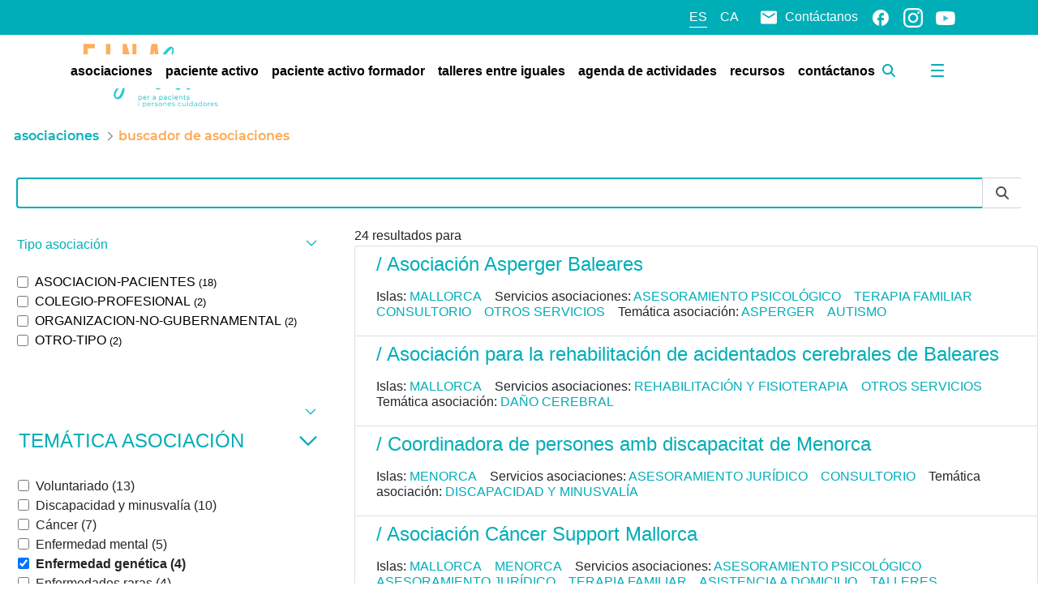

--- FILE ---
content_type: text/javascript
request_url: https://einasalut.caib.es/combo/?browserId=chrome&minifierType=js&languageId=es_ES&t=1764574354098&/o/js/resolved-module/frontend-js-dropdown-support-web@2.0.14/DropdownProvider.js&/o/js/resolved-module/frontend-js-dropdown-support-web@2.0.14/index.js
body_size: 1156
content:
Liferay.Loader.define("frontend-js-dropdown-support-web@2.0.14/DropdownProvider",["module","exports","require","liferay!frontend-js-dependencies-web$dom-align","frontend-js-web"],(function(e,r,t){window;{Object.defineProperty(r,"__esModule",{value:!0}),r.default=void 0;var n=function _interopRequireDefault(e){return e&&e.__esModule?e:{default:e}}(t("liferay!frontend-js-dependencies-web$dom-align")),o=t("frontend-js-web");function _defineProperty(e,r,t){return r in e?Object.defineProperty(e,r,{value:t,enumerable:!0,configurable:!0,writable:!0}):e[r]=t,e}const e={SHOW:"show"},d={TRIGGER:'[data-toggle="liferay-dropdown"]'},s={ARROW_DOWN:40,SPACE:32};class DropdownProvider{constructor(){if(_defineProperty(this,"EVENT_HIDDEN","liferay.dropdown.hidden"),_defineProperty(this,"EVENT_HIDE","liferay.dropdown.hide"),_defineProperty(this,"EVENT_SHOW","liferay.dropdown.show"),_defineProperty(this,"EVENT_SHOWN","liferay.dropdown.shown"),_defineProperty(this,"hide",(({menu:r,trigger:t})=>{r&&!t&&(t=this._getTrigger(r)),r||(r=this._getMenu(t)),r.classList.contains(e.SHOW)&&(Liferay.fire(this.EVENT_HIDE,{menu:r,trigger:t}),t.parentElement.classList.remove(e.SHOW),t.setAttribute("aria-expanded",!1),r.classList.remove(e.SHOW),Liferay.fire(this.EVENT_HIDDEN,{menu:r,trigger:t}))})),_defineProperty(this,"show",(({menu:r,trigger:t})=>{if(r&&!t&&(t=this._getTrigger(r)),r||(r=this._getMenu(t)),r.classList.contains(e.SHOW))return;Liferay.fire(this.EVENT_SHOW,{menu:r,trigger:t}),t.parentElement.classList.add(e.SHOW),t.setAttribute("aria-expanded",!0);const clickOutsideHandler=e=>{r.contains(e.target)||t.contains(e.target)||(this.hide({menu:r,trigger:t}),document.removeEventListener("mousedown",clickOutsideHandler),document.removeEventListener("touchstart",clickOutsideHandler))};document.addEventListener("mousedown",clickOutsideHandler),document.addEventListener("touchstart",clickOutsideHandler),r.classList.add(e.SHOW),(0,n.default)(r,t,{overflow:{adjustX:!0,adjustY:!0},points:["tl","bl"]}),Liferay.fire(this.EVENT_SHOWN,{menu:r,trigger:t})})),_defineProperty(this,"_onKeyDown",(e=>{(e.keyCode===s.ARROW_DOWN||e.keyCode===s.SPACE&&"A"===e.delegateTarget.tagName)&&this._onTriggerClick(e)})),_defineProperty(this,"_onTriggerClick",(r=>{r.preventDefault();const t=r.delegateTarget;"A"===t.tagName&&r.preventDefault();const n=this._getMenu(t);n&&(n.classList.contains(e.SHOW)?this.hide({menu:n,trigger:t}):this.show({menu:n,trigger:t}))})),Liferay.DropdownProvider)return Liferay.DropdownProvider;(0,o.delegate)(document.body,"click",d.TRIGGER,this._onTriggerClick),(0,o.delegate)(document.body,"keydown",d.TRIGGER,this._onKeyDown),this._warnNotButtonTrigger(),Liferay.DropdownProvider=this}_getMenu(e){return e.parentElement.querySelector(".dropdown-menu")}_getTrigger(e){return e.parentElement.querySelector(".dropdown-toggle")}_warnNotButtonTrigger(){document.querySelectorAll(":not(button)".concat(d.TRIGGER)).forEach((e=>{console.warn("This Dropdown Trigger should be a button"),console.warn(e)}))}}var i=DropdownProvider;r.default=i}}));

Liferay.Loader.define("frontend-js-dropdown-support-web@2.0.14/index",["module","exports","require","./DropdownProvider"],(function(e,o,r){window;Object.defineProperty(o,"__esModule",{value:!0}),o.default=function main(){new n.default};var n=function _interopRequireDefault(e){return e&&e.__esModule?e:{default:e}}(r("./DropdownProvider"))}));



--- FILE ---
content_type: application/javascript
request_url: https://einasalut.caib.es/o/frontend-js-react-web/__liferay__/index.js
body_size: 10630
content:
/*! For license information please see index.js.LICENSE.txt */
import*as e from"../../accessibility-settings-state-web/__liferay__/index.js";import*as t from"../../frontend-js-react-web/__liferay__/exports/classnames.js";import*as r from"../../frontend-js-react-web/__liferay__/exports/react-dom.js";import*as n from"../../frontend-js-react-web/__liferay__/exports/react.js";import*as o from"../../frontend-js-state-web/__liferay__/index.js";import*as i from"../../frontend-taglib-clay/__liferay__/exports/@clayui$core.js";import*as u from"../../frontend-taglib-clay/__liferay__/exports/@clayui$icon.js";var l={41:(k,S,O)=>{Object.defineProperty(S,"__esModule",{value:!0}),S.default=void 0;var C=_interopRequireDefault(O(686)),j=_interopRequireDefault(O(137)),P=O(618);function _interopRequireDefault(k){return k&&k.__esModule?k:{default:k}}function _extends(){return(_extends=Object.assign||function(k){for(var S=1;S<arguments.length;S++){var O=arguments[S];for(var C in O)Object.prototype.hasOwnProperty.call(O,C)&&(k[C]=O[C])}return k}).apply(this,arguments)}var T=j.default.forwardRef(((k,S)=>{let{children:O,className:T,container:I,id:R,wrapper:F="div"}=k,L=function _objectWithoutProperties(k,S){if(null==k)return{};var O,C,j=function _objectWithoutPropertiesLoose(k,S){if(null==k)return{};var O,C,j={},P=Object.keys(k);for(C=0;C<P.length;C++)O=P[C],S.indexOf(O)>=0||(j[O]=k[O]);return j}(k,S);if(Object.getOwnPropertySymbols){var P=Object.getOwnPropertySymbols(k);for(C=0;C<P.length;C++)O=P[C],S.indexOf(O)>=0||Object.prototype.propertyIsEnumerable.call(k,O)&&(j[O]=k[O])}return j}(k,["children","className","container","id","wrapper"]);const A=(0,C.default)("lfr-tooltip-scope",T);let z;return F?z=j.default.createElement(F,_extends({className:A,id:R,ref:S},L),O):j.default.isValidElement(O)&&j.default.Children.only(O)&&(z=j.default.cloneElement(O,{className:(0,C.default)(A,O.props.className),id:R})),(0,P.createPortal)(z,I||document.body)}));S.default=T},704:(k,S,O)=>{Object.defineProperty(S,"__esModule",{value:!0}),S.default=function useEventListener(k,S,O,j){(0,C.useEffect)((()=>{if(j)return j.addEventListener(k,S,O),()=>{j.removeEventListener(k,S,O)}}),[k,S,O,j])};var C=O(137)},717:(k,S,O)=>{Object.defineProperty(S,"__esModule",{value:!0}),S.default=function useInterval(){const k=(0,j.default)();return(0,C.useCallback)((function schedule(S,O){const C=setInterval((()=>{k()?S():clearInterval(C)}),O);return()=>clearInterval(C)}),[k])};var C=O(137),j=function _interopRequireDefault(k){return k&&k.__esModule?k:{default:k}}(O(679))},679:(k,S,O)=>{Object.defineProperty(S,"__esModule",{value:!0}),S.default=function useIsMounted(){const k=(0,C.useRef)(!1),S=(0,C.useCallback)((()=>k.current),[]);return(0,C.useLayoutEffect)((()=>(k.current=!0,()=>{k.current=!1})),[]),S};var C=O(137)},105:(k,S,O)=>{Object.defineProperty(S,"__esModule",{value:!0}),S.default=function usePrevious(k){const S=(0,C.useRef)();return(0,C.useEffect)((()=>{S.current=k})),S.current};var C=O(137)},318:(k,S,O)=>{Object.defineProperty(S,"__esModule",{value:!0}),S.default=function useStateSafe(k){const S=(0,j.default)(),[O,C]=T(k);return[O,P((k=>{S()&&C(k)}),[S])]};var C=_interopRequireDefault(O(137)),j=_interopRequireDefault(O(679));function _interopRequireDefault(k){return k&&k.__esModule?k:{default:k}}const{useCallback:P,useState:T}=C.default},418:(k,S,O)=>{Object.defineProperty(S,"__esModule",{value:!0}),S.default=function useThunk([k,S]){const O=(0,j.default)(),C=P((k=>{if(O()){if("function"==typeof k)return k((k=>{O()&&S(k)}));S(k)}}));return[k,C.current]};var C=_interopRequireDefault(O(137)),j=_interopRequireDefault(O(679));function _interopRequireDefault(k){return k&&k.__esModule?k:{default:k}}const{useRef:P}=C.default},7:(k,S,O)=>{Object.defineProperty(S,"__esModule",{value:!0}),S.default=function useTimeout(){const k=(0,j.default)();return(0,C.useCallback)((function delay(S,O){const C=setTimeout((()=>{k()&&S()}),O);return()=>clearTimeout(C)}),[k])};var C=O(137),j=function _interopRequireDefault(k){return k&&k.__esModule?k:{default:k}}(O(679))},393:(k,S,O)=>{Object.defineProperty(S,"__esModule",{value:!0}),S.default=function render(k,S,O){if(O)if(!window.Liferay.SPA||window.Liferay.SPA.app){const{portletId:C}=S,j=(Liferay.Icons||{}).spritemap;let{componentId:P}=S;const T=!C;P||(P="__UNNAMED_COMPONENT__".concat(C,"__").concat(F++)),window.Liferay.component(P,{destroy:()=>{O.classList.remove("lfr-tooltip-scope");try{R.default.unmountComponentAtNode(O)}catch(k){}}},{destroyOnNavigate:T,portletId:C});const L="function"==typeof k||k.$$typeof===Symbol.for("react.forward_ref")?k:null;if(O.classList.add("lfr-tooltip-scope"),S.hasBodyContent){const k=O.querySelectorAll(".tag-body-content > *");k.length&&(S.children=k)}delete S.hasBodyContent,R.default.render(I.default.createElement(LiferayProvider,{spritemap:j},L?I.default.createElement(L,S):k),O)}else window.Liferay.once("SPAReady",(()=>{render(k,S,O)}))};var C=O(823),j=O(487),P=O(270),T=O(500),I=function _interopRequireWildcard(k){if(k&&k.__esModule)return k;if(null===k||"object"!=typeof k&&"function"!=typeof k)return{default:k};var S=_getRequireWildcardCache();if(S&&S.has(k))return S.get(k);var O={},C=Object.defineProperty&&Object.getOwnPropertyDescriptor;for(var j in k)if(Object.prototype.hasOwnProperty.call(k,j)){var P=C?Object.getOwnPropertyDescriptor(k,j):null;P&&(P.get||P.set)?Object.defineProperty(O,j,P):O[j]=k[j]}return O.default=k,S&&S.set(k,O),O}(O(137)),R=function _interopRequireDefault(k){return k&&k.__esModule?k:{default:k}}(O(618));function _getRequireWildcardCache(){if("function"!=typeof WeakMap)return null;var k=new WeakMap;return _getRequireWildcardCache=function _getRequireWildcardCache(){return k},k}let F=0;function LiferayProvider({children:k,spritemap:S}){const[O]=(0,T.useLiferayState)(P.accessibilityMenuAtom),R=(0,I.useMemo)((()=>{const k=O[P.CONSTANTS.ACCESSIBILITY_SETTING_REDUCED_MOTION];return(null==k?void 0:k.value)?"always":"user"}),[O]);return I.default.createElement(C.Provider,{reducedMotion:R,spritemap:S},I.default.createElement(j.ClayIconSpriteContext.Provider,{value:S},k))}},516:k=>{var S=Object.getOwnPropertySymbols,O=Object.prototype.hasOwnProperty,C=Object.prototype.propertyIsEnumerable;function toObject(k){if(null==k)throw new TypeError("Object.assign cannot be called with null or undefined");return Object(k)}k.exports=function shouldUseNative(){try{if(!Object.assign)return!1;var k=new String("abc");if(k[5]="de","5"===Object.getOwnPropertyNames(k)[0])return!1;for(var S={},O=0;O<10;O++)S["_"+String.fromCharCode(O)]=O;if("0123456789"!==Object.getOwnPropertyNames(S).map((function(k){return S[k]})).join(""))return!1;var C={};return"abcdefghijklmnopqrst".split("").forEach((function(k){C[k]=k})),"abcdefghijklmnopqrst"===Object.keys(Object.assign({},C)).join("")}catch(k){return!1}}()?Object.assign:function(k,j){for(var P,T,I=toObject(k),R=1;R<arguments.length;R++){for(var F in P=Object(arguments[R]))O.call(P,F)&&(I[F]=P[F]);if(S){T=S(P);for(var L=0;L<T.length;L++)C.call(P,T[L])&&(I[T[L]]=P[T[L]])}}return I}},158:k=>{var S,O,C=k.exports={};function defaultSetTimout(){throw new Error("setTimeout has not been defined")}function defaultClearTimeout(){throw new Error("clearTimeout has not been defined")}function runTimeout(k){if(S===setTimeout)return setTimeout(k,0);if((S===defaultSetTimout||!S)&&setTimeout)return S=setTimeout,setTimeout(k,0);try{return S(k,0)}catch(O){try{return S.call(null,k,0)}catch(O){return S.call(this,k,0)}}}!function(){try{S="function"==typeof setTimeout?setTimeout:defaultSetTimout}catch(k){S=defaultSetTimout}try{O="function"==typeof clearTimeout?clearTimeout:defaultClearTimeout}catch(k){O=defaultClearTimeout}}();var j,P=[],T=!1,I=-1;function cleanUpNextTick(){T&&j&&(T=!1,j.length?P=j.concat(P):I=-1,P.length&&drainQueue())}function drainQueue(){if(!T){var k=runTimeout(cleanUpNextTick);T=!0;for(var S=P.length;S;){for(j=P,P=[];++I<S;)j&&j[I].run();I=-1,S=P.length}j=null,T=!1,function runClearTimeout(k){if(O===clearTimeout)return clearTimeout(k);if((O===defaultClearTimeout||!O)&&clearTimeout)return O=clearTimeout,clearTimeout(k);try{O(k)}catch(S){try{return O.call(null,k)}catch(S){return O.call(this,k)}}}(k)}}function Item(k,S){this.fun=k,this.array=S}function noop(){}C.nextTick=function(k){var S=new Array(arguments.length-1);if(arguments.length>1)for(var O=1;O<arguments.length;O++)S[O-1]=arguments[O];P.push(new Item(k,S)),1!==P.length||T||runTimeout(drainQueue)},Item.prototype.run=function(){this.fun.apply(null,this.array)},C.title="browser",C.browser=!0,C.env={},C.argv=[],C.version="",C.versions={},C.on=noop,C.addListener=noop,C.once=noop,C.off=noop,C.removeListener=noop,C.removeAllListeners=noop,C.emit=noop,C.prependListener=noop,C.prependOnceListener=noop,C.listeners=function(k){return[]},C.binding=function(k){throw new Error("process.binding is not supported")},C.cwd=function(){return"/"},C.chdir=function(k){throw new Error("process.chdir is not supported")},C.umask=function(){return 0}},392:(k,S,O)=>{var C=O(516),j=O(137);function q(k){for(var S="https://reactjs.org/docs/error-decoder.html?invariant="+k,O=1;O<arguments.length;O++)S+="&args[]="+encodeURIComponent(arguments[O]);return"Minified React error #"+k+"; visit "+S+" for the full message or use the non-minified dev environment for full errors and additional helpful warnings."}var P="function"==typeof Symbol&&Symbol.for,T=P?Symbol.for("react.portal"):60106,I=P?Symbol.for("react.fragment"):60107,R=P?Symbol.for("react.strict_mode"):60108,F=P?Symbol.for("react.profiler"):60114,L=P?Symbol.for("react.provider"):60109,A=P?Symbol.for("react.context"):60110,z=P?Symbol.for("react.concurrent_mode"):60111,V=P?Symbol.for("react.forward_ref"):60112,U=P?Symbol.for("react.suspense"):60113,$=P?Symbol.for("react.suspense_list"):60120,H=P?Symbol.for("react.memo"):60115,B=P?Symbol.for("react.lazy"):60116,G=P?Symbol.for("react.fundamental"):60117,Y=P?Symbol.for("react.scope"):60119,X=j.__SECRET_INTERNALS_DO_NOT_USE_OR_YOU_WILL_BE_FIRED;function D(k){if(null==k)return null;if("function"==typeof k)return k.displayName||k.name||null;if("string"==typeof k)return k;switch(k){case I:return"Fragment";case T:return"Portal";case F:return"Profiler";case R:return"StrictMode";case U:return"Suspense";case $:return"SuspenseList"}if("object"==typeof k)switch(k.$$typeof){case A:return"Context.Consumer";case L:return"Context.Provider";case V:var S=k.render;return S=S.displayName||S.name||"",k.displayName||(""!==S?"ForwardRef("+S+")":"ForwardRef");case H:return D(k.type);case B:if(k=1===k._status?k._result:null)return D(k)}return null}X.hasOwnProperty("ReactCurrentDispatcher")||(X.ReactCurrentDispatcher={current:null}),X.hasOwnProperty("ReactCurrentBatchConfig")||(X.ReactCurrentBatchConfig={suspense:null});var Z={};function E(k,S){for(var O=0|k._threadCount;O<=S;O++)k[O]=k._currentValue2,k._threadCount=O+1}for(var Q=new Uint16Array(16),K=0;15>K;K++)Q[K]=K+1;Q[15]=0;var ee=/^[:A-Z_a-z\u00C0-\u00D6\u00D8-\u00F6\u00F8-\u02FF\u0370-\u037D\u037F-\u1FFF\u200C-\u200D\u2070-\u218F\u2C00-\u2FEF\u3001-\uD7FF\uF900-\uFDCF\uFDF0-\uFFFD][:A-Z_a-z\u00C0-\u00D6\u00D8-\u00F6\u00F8-\u02FF\u0370-\u037D\u037F-\u1FFF\u200C-\u200D\u2070-\u218F\u2C00-\u2FEF\u3001-\uD7FF\uF900-\uFDCF\uFDF0-\uFFFD\-.0-9\u00B7\u0300-\u036F\u203F-\u2040]*$/,te=Object.prototype.hasOwnProperty,re={},ne={};function ta(k){return!!te.call(ne,k)||!te.call(re,k)&&(ee.test(k)?ne[k]=!0:(re[k]=!0,!1))}function J(k,S,O,C,j,P){this.acceptsBooleans=2===S||3===S||4===S,this.attributeName=C,this.attributeNamespace=j,this.mustUseProperty=O,this.propertyName=k,this.type=S,this.sanitizeURL=P}var oe={};"children dangerouslySetInnerHTML defaultValue defaultChecked innerHTML suppressContentEditableWarning suppressHydrationWarning style".split(" ").forEach((function(k){oe[k]=new J(k,0,!1,k,null,!1)})),[["acceptCharset","accept-charset"],["className","class"],["htmlFor","for"],["httpEquiv","http-equiv"]].forEach((function(k){var S=k[0];oe[S]=new J(S,1,!1,k[1],null,!1)})),["contentEditable","draggable","spellCheck","value"].forEach((function(k){oe[k]=new J(k,2,!1,k.toLowerCase(),null,!1)})),["autoReverse","externalResourcesRequired","focusable","preserveAlpha"].forEach((function(k){oe[k]=new J(k,2,!1,k,null,!1)})),"allowFullScreen async autoFocus autoPlay controls default defer disabled disablePictureInPicture formNoValidate hidden loop noModule noValidate open playsInline readOnly required reversed scoped seamless itemScope".split(" ").forEach((function(k){oe[k]=new J(k,3,!1,k.toLowerCase(),null,!1)})),["checked","multiple","muted","selected"].forEach((function(k){oe[k]=new J(k,3,!0,k,null,!1)})),["capture","download"].forEach((function(k){oe[k]=new J(k,4,!1,k,null,!1)})),["cols","rows","size","span"].forEach((function(k){oe[k]=new J(k,6,!1,k,null,!1)})),["rowSpan","start"].forEach((function(k){oe[k]=new J(k,5,!1,k.toLowerCase(),null,!1)}));var ae=/[\-:]([a-z])/g;function M(k){return k[1].toUpperCase()}"accent-height alignment-baseline arabic-form baseline-shift cap-height clip-path clip-rule color-interpolation color-interpolation-filters color-profile color-rendering dominant-baseline enable-background fill-opacity fill-rule flood-color flood-opacity font-family font-size font-size-adjust font-stretch font-style font-variant font-weight glyph-name glyph-orientation-horizontal glyph-orientation-vertical horiz-adv-x horiz-origin-x image-rendering letter-spacing lighting-color marker-end marker-mid marker-start overline-position overline-thickness paint-order panose-1 pointer-events rendering-intent shape-rendering stop-color stop-opacity strikethrough-position strikethrough-thickness stroke-dasharray stroke-dashoffset stroke-linecap stroke-linejoin stroke-miterlimit stroke-opacity stroke-width text-anchor text-decoration text-rendering underline-position underline-thickness unicode-bidi unicode-range units-per-em v-alphabetic v-hanging v-ideographic v-mathematical vector-effect vert-adv-y vert-origin-x vert-origin-y word-spacing writing-mode xmlns:xlink x-height".split(" ").forEach((function(k){var S=k.replace(ae,M);oe[S]=new J(S,1,!1,k,null,!1)})),"xlink:actuate xlink:arcrole xlink:role xlink:show xlink:title xlink:type".split(" ").forEach((function(k){var S=k.replace(ae,M);oe[S]=new J(S,1,!1,k,"http://www.w3.org/1999/xlink",!1)})),["xml:base","xml:lang","xml:space"].forEach((function(k){var S=k.replace(ae,M);oe[S]=new J(S,1,!1,k,"http://www.w3.org/XML/1998/namespace",!1)})),["tabIndex","crossOrigin"].forEach((function(k){oe[k]=new J(k,1,!1,k.toLowerCase(),null,!1)})),oe.xlinkHref=new J("xlinkHref",1,!1,"xlink:href","http://www.w3.org/1999/xlink",!0),["src","href","action","formAction"].forEach((function(k){oe[k]=new J(k,1,!1,k.toLowerCase(),null,!0)}));var ie=/["'&<>]/;function N(k){if("boolean"==typeof k||"number"==typeof k)return""+k;k=""+k;var S=ie.exec(k);if(S){var O,C="",j=0;for(O=S.index;O<k.length;O++){switch(k.charCodeAt(O)){case 34:S="&quot;";break;case 38:S="&amp;";break;case 39:S="&#x27;";break;case 60:S="&lt;";break;case 62:S="&gt;";break;default:continue}j!==O&&(C+=k.substring(j,O)),j=O+1,C+=S}k=j!==O?C+k.substring(j,O):C}return k}function xa(k,S){var O,C=oe.hasOwnProperty(k)?oe[k]:null;return(O="style"!==k)&&(O=null!==C?0===C.type:2<k.length&&("o"===k[0]||"O"===k[0])&&("n"===k[1]||"N"===k[1])),O||function va(k,S,O,C){if(null==S||function ua(k,S,O,C){if(null!==O&&0===O.type)return!1;switch(typeof S){case"function":case"symbol":return!0;case"boolean":return!C&&(null!==O?!O.acceptsBooleans:"data-"!==(k=k.toLowerCase().slice(0,5))&&"aria-"!==k);default:return!1}}(k,S,O,C))return!0;if(C)return!1;if(null!==O)switch(O.type){case 3:return!S;case 4:return!1===S;case 5:return isNaN(S);case 6:return isNaN(S)||1>S}return!1}(k,S,C,!1)?"":null!==C?(k=C.attributeName,3===(O=C.type)||4===O&&!0===S?k+'=""':(C.sanitizeURL&&(S=""+S),k+'="'+N(S)+'"')):ta(k)?k+'="'+N(S)+'"':""}var ue="function"==typeof Object.is?Object.is:function ya(k,S){return k===S&&(0!==k||1/k==1/S)||k!=k&&S!=S},le=null,se=null,ce=null,fe=!1,pe=!1,de=null,he=0;function W(){if(null===le)throw Error(q(321));return le}function Aa(){if(0<he)throw Error(q(312));return{memoizedState:null,queue:null,next:null}}function Ba(){return null===ce?null===se?(fe=!1,se=ce=Aa()):(fe=!0,ce=se):null===ce.next?(fe=!1,ce=ce.next=Aa()):(fe=!0,ce=ce.next),ce}function Ca(k,S,O,C){for(;pe;)pe=!1,he+=1,ce=null,O=k(S,C);return se=le=null,he=0,ce=de=null,O}function Da(k,S){return"function"==typeof S?S(k):S}function Ea(k,S,O){if(le=W(),ce=Ba(),fe){var C=ce.queue;if(S=C.dispatch,null!==de&&void 0!==(O=de.get(C))){de.delete(C),C=ce.memoizedState;do{C=k(C,O.action),O=O.next}while(null!==O);return ce.memoizedState=C,[C,S]}return[ce.memoizedState,S]}return k=k===Da?"function"==typeof S?S():S:void 0!==O?O(S):S,ce.memoizedState=k,k=(k=ce.queue={last:null,dispatch:null}).dispatch=Fa.bind(null,le,k),[ce.memoizedState,k]}function Fa(k,S,O){if(!(25>he))throw Error(q(301));if(k===le)if(pe=!0,k={action:O,next:null},null===de&&(de=new Map),void 0===(O=de.get(S)))de.set(S,k);else{for(S=O;null!==S.next;)S=S.next;S.next=k}}function Ga(){}var me=0,ye={readContext:function(k){var S=me;return E(k,S),k[S]},useContext:function(k){W();var S=me;return E(k,S),k[S]},useMemo:function(k,S){if(le=W(),S=void 0===S?null:S,null!==(ce=Ba())){var O=ce.memoizedState;if(null!==O&&null!==S){e:{var C=O[1];if(null===C)C=!1;else{for(var j=0;j<C.length&&j<S.length;j++)if(!ue(S[j],C[j])){C=!1;break e}C=!0}}if(C)return O[0]}}return k=k(),ce.memoizedState=[k,S],k},useReducer:Ea,useRef:function(k){le=W();var S=(ce=Ba()).memoizedState;return null===S?(k={current:k},ce.memoizedState=k):S},useState:function(k){return Ea(Da,k)},useLayoutEffect:function(){},useCallback:function(k){return k},useImperativeHandle:Ga,useEffect:Ga,useDebugValue:Ga,useResponder:function(k,S){return{props:S,responder:k}},useDeferredValue:function(k){return W(),k},useTransition:function(){return W(),[function(k){k()},!1]}},ve="http://www.w3.org/1999/xhtml";function Ja(k){switch(k){case"svg":return"http://www.w3.org/2000/svg";case"math":return"http://www.w3.org/1998/Math/MathML";default:return"http://www.w3.org/1999/xhtml"}}var _e={area:!0,base:!0,br:!0,col:!0,embed:!0,hr:!0,img:!0,input:!0,keygen:!0,link:!0,meta:!0,param:!0,source:!0,track:!0,wbr:!0},we=C({menuitem:!0},_e),ge={animationIterationCount:!0,borderImageOutset:!0,borderImageSlice:!0,borderImageWidth:!0,boxFlex:!0,boxFlexGroup:!0,boxOrdinalGroup:!0,columnCount:!0,columns:!0,flex:!0,flexGrow:!0,flexPositive:!0,flexShrink:!0,flexNegative:!0,flexOrder:!0,gridArea:!0,gridRow:!0,gridRowEnd:!0,gridRowSpan:!0,gridRowStart:!0,gridColumn:!0,gridColumnEnd:!0,gridColumnSpan:!0,gridColumnStart:!0,fontWeight:!0,lineClamp:!0,lineHeight:!0,opacity:!0,order:!0,orphans:!0,tabSize:!0,widows:!0,zIndex:!0,zoom:!0,fillOpacity:!0,floodOpacity:!0,stopOpacity:!0,strokeDasharray:!0,strokeDashoffset:!0,strokeMiterlimit:!0,strokeOpacity:!0,strokeWidth:!0},be=["Webkit","ms","Moz","O"];Object.keys(ge).forEach((function(k){be.forEach((function(S){S=S+k.charAt(0).toUpperCase()+k.substring(1),ge[S]=ge[k]}))}));var xe=/([A-Z])/g,ke=/^ms-/,Se=j.Children.toArray,Ee=X.ReactCurrentDispatcher,Oe={listing:!0,pre:!0,textarea:!0},Ce=/^[a-zA-Z][a-zA-Z:_\.\-\d]*$/,De={},qe={},je=Object.prototype.hasOwnProperty,Pe={children:null,dangerouslySetInnerHTML:null,suppressContentEditableWarning:null,suppressHydrationWarning:null};function Xa(k,S){if(void 0===k)throw Error(q(152,D(S)||"Component"))}function Ya(k,S,O){function d(j,P){var T=P.prototype&&P.prototype.isReactComponent,I=function oa(k,S,O,C){if(C&&"object"==typeof(C=k.contextType)&&null!==C)return E(C,O),C[O];if(k=k.contextTypes){for(var j in O={},k)O[j]=S[j];S=O}else S=Z;return S}(P,S,O,T),R=[],F=!1,L={isMounted:function(){return!1},enqueueForceUpdate:function(){if(null===R)return null},enqueueReplaceState:function(k,S){F=!0,R=[S]},enqueueSetState:function(k,S){if(null===R)return null;R.push(S)}};if(T){if(T=new P(j.props,I,L),"function"==typeof P.getDerivedStateFromProps){var A=P.getDerivedStateFromProps.call(null,j.props,T.state);null!=A&&(T.state=C({},T.state,A))}}else if(le={},T=P(j.props,I,L),null==(T=Ca(P,j.props,T,I))||null==T.render)return void Xa(k=T,P);if(T.props=j.props,T.context=I,T.updater=L,void 0===(L=T.state)&&(T.state=L=null),"function"==typeof T.UNSAFE_componentWillMount||"function"==typeof T.componentWillMount)if("function"==typeof T.componentWillMount&&"function"!=typeof P.getDerivedStateFromProps&&T.componentWillMount(),"function"==typeof T.UNSAFE_componentWillMount&&"function"!=typeof P.getDerivedStateFromProps&&T.UNSAFE_componentWillMount(),R.length){L=R;var z=F;if(R=null,F=!1,z&&1===L.length)T.state=L[0];else{A=z?L[0]:T.state;var V=!0;for(z=z?1:0;z<L.length;z++){var U=L[z];null!=(U="function"==typeof U?U.call(T,A,j.props,I):U)&&(V?(V=!1,A=C({},A,U)):C(A,U))}T.state=A}}else R=null;if(Xa(k=T.render(),P),"function"==typeof T.getChildContext&&"object"==typeof(j=P.childContextTypes)){var $=T.getChildContext();for(var H in $)if(!(H in j))throw Error(q(108,D(P)||"Unknown",H))}$&&(S=C({},S,$))}for(;j.isValidElement(k);){var P=k,T=P.type;if("function"!=typeof T)break;d(P,T)}return{child:k,context:S}}var Te=function(){function a(k,S){j.isValidElement(k)?k.type!==I?k=[k]:(k=k.props.children,k=j.isValidElement(k)?[k]:Se(k)):k=Se(k),k={type:null,domNamespace:ve,children:k,childIndex:0,context:Z,footer:""};var O=Q[0];if(0===O){var C=Q,P=2*(O=C.length);if(!(65536>=P))throw Error(q(304));var T=new Uint16Array(P);for(T.set(C),(Q=T)[0]=O+1,C=O;C<P-1;C++)Q[C]=C+1;Q[P-1]=0}else Q[0]=Q[O];this.threadID=O,this.stack=[k],this.exhausted=!1,this.currentSelectValue=null,this.previousWasTextNode=!1,this.makeStaticMarkup=S,this.suspenseDepth=0,this.contextIndex=-1,this.contextStack=[],this.contextValueStack=[]}var k=a.prototype;return k.destroy=function(){if(!this.exhausted){this.exhausted=!0,this.clearProviders();var k=this.threadID;Q[k]=Q[0],Q[0]=k}},k.pushProvider=function(k){var S=++this.contextIndex,O=k.type._context,C=this.threadID;E(O,C);var j=O[C];this.contextStack[S]=O,this.contextValueStack[S]=j,O[C]=k.props.value},k.popProvider=function(){var k=this.contextIndex,S=this.contextStack[k],O=this.contextValueStack[k];this.contextStack[k]=null,this.contextValueStack[k]=null,this.contextIndex--,S[this.threadID]=O},k.clearProviders=function(){for(var k=this.contextIndex;0<=k;k--)this.contextStack[k][this.threadID]=this.contextValueStack[k]},k.read=function(k){if(this.exhausted)return null;var S=me;me=this.threadID;var O=Ee.current;Ee.current=ye;try{for(var C=[""],j=!1;C[0].length<k;){if(0===this.stack.length){this.exhausted=!0;var P=this.threadID;Q[P]=Q[0],Q[0]=P;break}var T=this.stack[this.stack.length-1];if(j||T.childIndex>=T.children.length){var I=T.footer;if(""!==I&&(this.previousWasTextNode=!1),this.stack.pop(),"select"===T.type)this.currentSelectValue=null;else if(null!=T.type&&null!=T.type.type&&T.type.type.$$typeof===L)this.popProvider(T.type);else if(T.type===U){this.suspenseDepth--;var R=C.pop();if(j){j=!1;var F=T.fallbackFrame;if(!F)throw Error(q(303));this.stack.push(F),C[this.suspenseDepth]+="\x3c!--$!--\x3e";continue}C[this.suspenseDepth]+=R}C[this.suspenseDepth]+=I}else{var A=T.children[T.childIndex++],z="";try{z+=this.render(A,T.context,T.domNamespace)}catch(k){if(null!=k&&"function"==typeof k.then)throw Error(q(294));throw k}C.length<=this.suspenseDepth&&C.push(""),C[this.suspenseDepth]+=z}}return C[0]}finally{Ee.current=O,me=S}},k.render=function(k,S,O){if("string"==typeof k||"number"==typeof k)return""==(O=""+k)?"":this.makeStaticMarkup?N(O):this.previousWasTextNode?"\x3c!-- --\x3e"+N(O):(this.previousWasTextNode=!0,N(O));if(k=(S=Ya(k,S,this.threadID)).child,S=S.context,null===k||!1===k)return"";if(!j.isValidElement(k)){if(null!=k&&null!=k.$$typeof){if((O=k.$$typeof)===T)throw Error(q(257));throw Error(q(258,O.toString()))}return k=Se(k),this.stack.push({type:null,domNamespace:O,children:k,childIndex:0,context:S,footer:""}),""}var P=k.type;if("string"==typeof P)return this.renderDOM(k,S,O);switch(P){case R:case z:case F:case $:case I:return k=Se(k.props.children),this.stack.push({type:null,domNamespace:O,children:k,childIndex:0,context:S,footer:""}),"";case U:throw Error(q(294))}if("object"==typeof P&&null!==P)switch(P.$$typeof){case V:le={};var X=P.render(k.props,k.ref);return X=Ca(P.render,k.props,X,k.ref),X=Se(X),this.stack.push({type:null,domNamespace:O,children:X,childIndex:0,context:S,footer:""}),"";case H:return k=[j.createElement(P.type,C({ref:k.ref},k.props))],this.stack.push({type:null,domNamespace:O,children:k,childIndex:0,context:S,footer:""}),"";case L:return O={type:k,domNamespace:O,children:P=Se(k.props.children),childIndex:0,context:S,footer:""},this.pushProvider(k),this.stack.push(O),"";case A:P=k.type,X=k.props;var Z=this.threadID;return E(P,Z),P=Se(X.children(P[Z])),this.stack.push({type:k,domNamespace:O,children:P,childIndex:0,context:S,footer:""}),"";case G:throw Error(q(338));case B:switch(function ma(k){if(-1===k._status){k._status=0;var S=k._ctor;S=S(),k._result=S,S.then((function(S){0===k._status&&(S=S.default,k._status=1,k._result=S)}),(function(S){0===k._status&&(k._status=2,k._result=S)}))}}(P=k.type),P._status){case 1:return k=[j.createElement(P._result,C({ref:k.ref},k.props))],this.stack.push({type:null,domNamespace:O,children:k,childIndex:0,context:S,footer:""}),"";case 2:throw P._result;default:throw Error(q(295))}case Y:throw Error(q(343))}throw Error(q(130,null==P?P:typeof P,""))},k.renderDOM=function(k,S,O){var P=k.type.toLowerCase();if(O===ve&&Ja(P),!De.hasOwnProperty(P)){if(!Ce.test(P))throw Error(q(65,P));De[P]=!0}var T=k.props;if("input"===P)T=C({type:void 0},T,{defaultChecked:void 0,defaultValue:void 0,value:null!=T.value?T.value:T.defaultValue,checked:null!=T.checked?T.checked:T.defaultChecked});else if("textarea"===P){var I=T.value;if(null==I){I=T.defaultValue;var R=T.children;if(null!=R){if(null!=I)throw Error(q(92));if(Array.isArray(R)){if(!(1>=R.length))throw Error(q(93));R=R[0]}I=""+R}null==I&&(I="")}T=C({},T,{value:void 0,children:""+I})}else if("select"===P)this.currentSelectValue=null!=T.value?T.value:T.defaultValue,T=C({},T,{value:void 0});else if("option"===P){R=this.currentSelectValue;var F=function Ua(k){if(null==k)return k;var S="";return j.Children.forEach(k,(function(k){null!=k&&(S+=k)})),S}(T.children);if(null!=R){var L=null!=T.value?T.value+"":F;if(I=!1,Array.isArray(R)){for(var A=0;A<R.length;A++)if(""+R[A]===L){I=!0;break}}else I=""+R===L;T=C({selected:void 0,children:void 0},T,{selected:I,children:F})}}if(I=T){if(we[P]&&(null!=I.children||null!=I.dangerouslySetInnerHTML))throw Error(q(137,P,""));if(null!=I.dangerouslySetInnerHTML){if(null!=I.children)throw Error(q(60));if("object"!=typeof I.dangerouslySetInnerHTML||!("__html"in I.dangerouslySetInnerHTML))throw Error(q(61))}if(null!=I.style&&"object"!=typeof I.style)throw Error(q(62,""))}for(Y in I=T,R=this.makeStaticMarkup,F=1===this.stack.length,L="<"+k.type,I)if(je.call(I,Y)){var z=I[Y];if(null!=z){if("style"===Y){A=void 0;var V="",U="";for(A in z)if(z.hasOwnProperty(A)){var $=0===A.indexOf("--"),H=z[A];if(null!=H){if($)var B=A;else if(B=A,qe.hasOwnProperty(B))B=qe[B];else{var G=B.replace(xe,"-$1").toLowerCase().replace(ke,"-ms-");B=qe[B]=G}V+=U+B+":",U=A,V+=$=null==H||"boolean"==typeof H||""===H?"":$||"number"!=typeof H||0===H||ge.hasOwnProperty(U)&&ge[U]?(""+H).trim():H+"px",U=";"}}z=V||null}A=null;e:if($=P,H=I,-1===$.indexOf("-"))$="string"==typeof H.is;else switch($){case"annotation-xml":case"color-profile":case"font-face":case"font-face-src":case"font-face-uri":case"font-face-format":case"font-face-name":case"missing-glyph":$=!1;break e;default:$=!0}$?Pe.hasOwnProperty(Y)||(A=ta(A=Y)&&null!=z?A+'="'+N(z)+'"':""):A=xa(Y,z),A&&(L+=" "+A)}}R||F&&(L+=' data-reactroot=""');var Y=L;I="",_e.hasOwnProperty(P)?Y+="/>":(Y+=">",I="</"+k.type+">");e:{if(null!=(R=T.dangerouslySetInnerHTML)){if(null!=R.__html){R=R.__html;break e}}else if("string"==typeof(R=T.children)||"number"==typeof R){R=N(R);break e}R=null}return null!=R?(T=[],Oe[P]&&"\n"===R.charAt(0)&&(Y+="\n"),Y+=R):T=Se(T.children),k=k.type,O=null==O||"http://www.w3.org/1999/xhtml"===O?Ja(k):"http://www.w3.org/2000/svg"===O&&"foreignObject"===k?"http://www.w3.org/1999/xhtml":O,this.stack.push({domNamespace:O,type:P,children:T,childIndex:0,context:S,footer:I}),this.previousWasTextNode=!1,Y},a}(),Ie={renderToString:function(k){k=new Te(k,!1);try{return k.read(1/0)}finally{k.destroy()}},renderToStaticMarkup:function(k){k=new Te(k,!0);try{return k.read(1/0)}finally{k.destroy()}},renderToNodeStream:function(){throw Error(q(207))},renderToStaticNodeStream:function(){throw Error(q(208))},version:"16.12.0"},Me={default:Ie},Ne=Me&&Ie||Me;k.exports=Ne.default||Ne},161:(k,S,O)=>{k.exports=O(392)},270:k=>{k.exports=e},686:k=>{k.exports=t},618:k=>{k.exports=r},137:k=>{k.exports=n},500:k=>{k.exports=o},823:k=>{k.exports=i},487:k=>{k.exports=u}},s={};function __webpack_require__(k){var S=s[k];if(void 0!==S)return S.exports;var O=s[k]={exports:{}};return l[k](O,O.exports,__webpack_require__),O.exports}var c={};(()=>{var k=c;Object.defineProperty(k,"X$",{value:!0}),Object.defineProperty(k,"ul",{enumerable:!0,get:function get(){return O.default}}),Object.defineProperty(k,"sY",{enumerable:!0,get:function get(){return C.default}}),Object.defineProperty(k,"Mx",{enumerable:!0,get:function get(){return j.default}}),Object.defineProperty(k,"OR",{enumerable:!0,get:function get(){return P.default}}),Object.defineProperty(k,"Yz",{enumerable:!0,get:function get(){return T.default}}),Object.defineProperty(k,"tm",{enumerable:!0,get:function get(){return I.default}}),Object.defineProperty(k,"D9",{enumerable:!0,get:function get(){return R.default}}),Object.defineProperty(k,"pg",{enumerable:!0,get:function get(){return F.default}}),Object.defineProperty(k,"j8",{enumerable:!0,get:function get(){return L.default}}),Object.defineProperty(k,"KS",{enumerable:!0,get:function get(){return A.default}});var S=_interopRequireDefault(__webpack_require__(158)),O=_interopRequireDefault(__webpack_require__(161)),C=_interopRequireDefault(__webpack_require__(393)),j=_interopRequireDefault(__webpack_require__(41)),P=_interopRequireDefault(__webpack_require__(704)),T=_interopRequireDefault(__webpack_require__(717)),I=_interopRequireDefault(__webpack_require__(679)),R=_interopRequireDefault(__webpack_require__(105)),F=_interopRequireDefault(__webpack_require__(318)),L=_interopRequireDefault(__webpack_require__(418)),A=_interopRequireDefault(__webpack_require__(7));function _interopRequireDefault(k){return k&&k.__esModule?k:{default:k}}window.process||(window.process=S.default)})();var f=c.ul,p=c.Mx,h=c.X$,m=c.sY,y=c.OR,v=c.Yz,_=c.tm,w=c.D9,g=c.pg,b=c.j8,x=c.KS;export{f as ReactDOMServer,p as ReactPortal,h as __esModule,m as render,y as useEventListener,v as useInterval,_ as useIsMounted,w as usePrevious,g as useStateSafe,b as useThunk,x as useTimeout};
//# sourceMappingURL=index.js.map

--- FILE ---
content_type: application/javascript
request_url: https://einasalut.caib.es/o/frontend-taglib-clay/__liferay__/exports/@clayui$core.js
body_size: 34709
content:
/*! For license information please see @clayui$core.js.LICENSE.txt */
import*as e from"../../../frontend-js-dependencies-web/__liferay__/exports/fuzzy.js";import*as t from"../../../frontend-js-dependencies-web/__liferay__/exports/react-transition-group.js";import*as r from"../../../frontend-js-react-web/__liferay__/exports/classnames.js";import*as n from"../../../frontend-js-react-web/__liferay__/exports/react-dnd-html5-backend.js";import*as o from"../../../frontend-js-react-web/__liferay__/exports/react-dnd.js";import*as a from"../../../frontend-js-react-web/__liferay__/exports/react-dom.js";import*as i from"../../../frontend-js-react-web/__liferay__/exports/react.js";import*as l from"../../../frontend-taglib-clay/__liferay__/exports/@clayui$button.js";import*as u from"../../../frontend-taglib-clay/__liferay__/exports/@clayui$icon.js";import*as c from"../../../frontend-taglib-clay/__liferay__/exports/@clayui$layout.js";import*as s from"../../../frontend-taglib-clay/__liferay__/exports/@clayui$link.js";import*as d from"../../../frontend-taglib-clay/__liferay__/exports/@clayui$loading-indicator.js";import*as f from"../../../frontend-taglib-clay/__liferay__/exports/@clayui$modal.js";import*as p from"../../../frontend-taglib-clay/__liferay__/exports/@clayui$shared.js";var y={8535:(L,V,z)=>{Object.defineProperty(V,"__esModule",{value:!0}),Object.defineProperty(V,"FocusWithinProvider",{enumerable:!0,get:function get(){return B.FocusWithinProvider}}),Object.defineProperty(V,"useFocusWithin",{enumerable:!0,get:function get(){return B.useFocusWithin}});var B=z(5943)},5943:(L,V,z)=>{function _typeof(L){return(_typeof="function"==typeof Symbol&&"symbol"==typeof Symbol.iterator?function(L){return typeof L}:function(L){return L&&"function"==typeof Symbol&&L.constructor===Symbol&&L!==Symbol.prototype?"symbol":typeof L})(L)}Object.defineProperty(V,"__esModule",{value:!0}),V.FocusWithinProvider=function FocusWithinProvider(L){var V=L.children,z=L.containerRef,U=L.focusableElements,$=_slicedToArray((0,F.useState)(null),2),G=$[0],X=$[1];return(0,F.useEffect)((function(){var L=(0,B.getFocusableList)(z,U)[0];L&&X(getId(L))}),[]),(0,F.useEffect)((function(){if(G){var L=(0,B.getFocusableList)(z,U);!L.find((function(L){return G===getId(L)}))&&L.length&&X(getId(L[0]))}}),[V]),F.default.createElement(H.Provider,{value:{focusId:G,onFocusChange:X}},V)},V.useFocusWithin=function useFocusWithin(L){var V=L.disabled,z=L.id,B=(0,F.useContext)(H),U=B.focusId,$=B.onFocusChange,G=(0,F.useCallback)((function(){U!==z&&$(z)}),[U]);return(0,F.useMemo)((function(){return V?{tabIndex:-1}:{onFocus:G,tabIndex:U===z?0:-1}}),[U,G])};var B=z(9934),F=function _interopRequireWildcard(L,V){if(!V&&L&&L.__esModule)return L;if(null===L||"object"!==_typeof(L)&&"function"!=typeof L)return{default:L};var z=_getRequireWildcardCache(V);if(z&&z.has(L))return z.get(L);var B={},F=Object.defineProperty&&Object.getOwnPropertyDescriptor;for(var H in L)if("default"!==H&&Object.prototype.hasOwnProperty.call(L,H)){var U=F?Object.getOwnPropertyDescriptor(L,H):null;U&&(U.get||U.set)?Object.defineProperty(B,H,U):B[H]=L[H]}return B.default=L,z&&z.set(L,B),B}(z(7421));function _getRequireWildcardCache(L){if("function"!=typeof WeakMap)return null;var V=new WeakMap,z=new WeakMap;return(_getRequireWildcardCache=function _getRequireWildcardCache(L){return L?z:V})(L)}function _slicedToArray(L,V){return function _arrayWithHoles(L){if(Array.isArray(L))return L}(L)||function _iterableToArrayLimit(L,V){var z=null==L?null:"undefined"!=typeof Symbol&&L[Symbol.iterator]||L["@@iterator"];if(null!=z){var B,F,H=[],U=!0,$=!1;try{for(z=z.call(L);!(U=(B=z.next()).done)&&(H.push(B.value),!V||H.length!==V);U=!0);}catch(L){$=!0,F=L}finally{try{U||null==z.return||z.return()}finally{if($)throw F}}return H}}(L,V)||function _unsupportedIterableToArray(L,V){if(L){if("string"==typeof L)return _arrayLikeToArray(L,V);var z=Object.prototype.toString.call(L).slice(8,-1);return"Object"===z&&L.constructor&&(z=L.constructor.name),"Map"===z||"Set"===z?Array.from(L):"Arguments"===z||/^(?:Ui|I)nt(?:8|16|32)(?:Clamped)?Array$/.test(z)?_arrayLikeToArray(L,V):void 0}}(L,V)||function _nonIterableRest(){throw new TypeError("Invalid attempt to destructure non-iterable instance.\nIn order to be iterable, non-array objects must have a [Symbol.iterator]() method.")}()}function _arrayLikeToArray(L,V){(null==V||V>L.length)&&(V=L.length);for(var z=0,B=new Array(V);z<V;z++)B[z]=L[z];return B}var H=F.default.createContext({});function getId(L){var V=_slicedToArray(L.getAttribute("data-id").split(","),2),z=V[0],B=V[1];return"number"===z?Number(B):B}},1328:(L,V,z)=>{function _typeof(L){return(_typeof="function"==typeof Symbol&&"symbol"==typeof Symbol.iterator?function(L){return typeof L}:function(L){return L&&"function"==typeof Symbol&&L.constructor===Symbol&&L!==Symbol.prototype?"symbol":typeof L})(L)}Object.defineProperty(V,"__esModule",{value:!0}),V.Collection=function Collection(L){var V,z=L.as,F=L.children,H=L.collection,U=L.estimateSize,G=L.exclude,X=L.filter,Y=L.filterKey,J=L.isLoading,Q=L.itemContainer,Z=L.items,ee=L.onLoadMore,te=L.parentKey,re=L.parentRef,ne=L.passthroughKey,oe=void 0===ne||ne,ae=L.publicApi,ie=L.virtualize,le=void 0!==ie&&ie,ue=_objectWithoutProperties(L,$),ce=(0,B.useRef)(null),se=null==H?void 0:H.virtualize,de=z||(se?"div":B.default.Fragment),fe=(0,B.useCallback)((function(L){var V=L.target;V.scrollTop+V.clientHeight>=V.scrollHeight-40&&!J&&ee()}),[ee,J]);if((0,B.useEffect)((function(){if(ee&&ce.current){var L=ce.current.parentElement;return L.addEventListener("scroll",fe,!0),function(){L.removeEventListener("scroll",fe,!0)}}}),[fe]),H)V=B.default.createElement(B.default.Fragment,null,H.collection);else{if(le&&F instanceof Function&&Z&&re)return B.default.createElement(VirtualDynamicCollection,_extends({},ue,{as:z,estimateSize:U,itemContainer:Q,items:Z,parentKey:te,parentRef:re,passthroughKey:oe,publicApi:ae}),F);V=B.default.createElement(DynamicCollection,{exclude:G,filter:X,filterKey:Y,itemContainer:Q,items:Z,parentKey:te,passthroughKey:oe,publicApi:ae},F)}var pe=se?{style:{height:"".concat(H.size,"px"),position:"relative",width:"100%"}}:{},ye=z||se?{ref:ce}:{};return B.default.createElement(de,_extends({},ue,pe,ye),V)};var B=function _interopRequireWildcard(L,V){if(!V&&L&&L.__esModule)return L;if(null===L||"object"!==_typeof(L)&&"function"!=typeof L)return{default:L};var z=_getRequireWildcardCache(V);if(z&&z.has(L))return z.get(L);var B={},F=Object.defineProperty&&Object.getOwnPropertyDescriptor;for(var H in L)if("default"!==H&&Object.prototype.hasOwnProperty.call(L,H)){var U=F?Object.getOwnPropertyDescriptor(L,H):null;U&&(U.get||U.set)?Object.defineProperty(B,H,U):B[H]=L[H]}return B.default=L,z&&z.set(L,B),B}(z(7421)),F=z(5396),H=z(1114),U=["as","children","estimateSize","exclude","filter","filterKey","itemContainer","items","parentKey","parentRef","passthroughKey","publicApi"],$=["as","children","collection","estimateSize","exclude","filter","filterKey","isLoading","itemContainer","items","onLoadMore","parentKey","parentRef","passthroughKey","publicApi","virtualize"];function _getRequireWildcardCache(L){if("function"!=typeof WeakMap)return null;var V=new WeakMap,z=new WeakMap;return(_getRequireWildcardCache=function _getRequireWildcardCache(L){return L?z:V})(L)}function _extends(){return(_extends=Object.assign?Object.assign.bind():function(L){for(var V=1;V<arguments.length;V++){var z=arguments[V];for(var B in z)Object.prototype.hasOwnProperty.call(z,B)&&(L[B]=z[B])}return L}).apply(this,arguments)}function _objectWithoutProperties(L,V){if(null==L)return{};var z,B,F=function _objectWithoutPropertiesLoose(L,V){if(null==L)return{};var z,B,F={},H=Object.keys(L);for(B=0;B<H.length;B++)z=H[B],V.indexOf(z)>=0||(F[z]=L[z]);return F}(L,V);if(Object.getOwnPropertySymbols){var H=Object.getOwnPropertySymbols(L);for(B=0;B<H.length;B++)z=H[B],V.indexOf(z)>=0||Object.prototype.propertyIsEnumerable.call(L,z)&&(F[z]=L[z])}return F}function VirtualDynamicCollection(L){var V=L.as,z=L.children,$=L.estimateSize,G=void 0===$?37:$,X=L.exclude,Y=L.filter,J=L.filterKey,Q=L.itemContainer,Z=L.items,ee=L.parentKey,te=L.parentRef,re=L.passthroughKey,ne=L.publicApi,oe=_objectWithoutProperties(L,U),ae=(0,H.useVirtual)({estimateSize:G,items:Z,parentRef:te}),ie=(0,F.useCollection)({children:z,exclude:X,filter:Y,filterKey:J,itemContainer:Q,items:Z,parentKey:ee,passthroughKey:re,publicApi:ne,virtualizer:ae}),le=null!=V?V:B.default.Fragment;return B.default.createElement(le,_extends({},oe,{style:{height:"".concat(ie.size,"px"),position:"relative",width:"100%"}}),ie.collection)}function DynamicCollection(L){var V=L.children,z=L.exclude,H=L.filter,U=L.filterKey,$=L.itemContainer,G=L.items,X=L.parentKey,Y=L.passthroughKey,J=L.publicApi,Q=(0,F.useCollection)({children:V,exclude:z,filter:H,filterKey:U,itemContainer:$,items:G,parentKey:X,passthroughKey:Y,publicApi:J});return B.default.createElement(B.default.Fragment,null,Q.collection)}},11:(L,V,z)=>{Object.defineProperty(V,"__esModule",{value:!0}),Object.defineProperty(V,"Collection",{enumerable:!0,get:function get(){return F.Collection}}),Object.defineProperty(V,"excludeProps",{enumerable:!0,get:function get(){return B.excludeProps}}),Object.defineProperty(V,"getKey",{enumerable:!0,get:function get(){return B.getKey}}),Object.defineProperty(V,"useCollection",{enumerable:!0,get:function get(){return H.useCollection}}),Object.defineProperty(V,"useCollectionKeys",{enumerable:!0,get:function get(){return H.useCollectionKeys}}),Object.defineProperty(V,"useVirtual",{enumerable:!0,get:function get(){return U.useVirtual}});var B=z(9918),F=z(1328),H=z(5396),U=z(1114)},5396:(L,V,z)=>{Object.defineProperty(V,"__esModule",{value:!0}),V.useCollection=function useCollection(L){var V=L.children,z=L.exclude,G=L.filter,X=L.filterKey,Y=L.forceDeepRootUpdate,J=L.itemContainer,Q=L.items,Z=L.notFound,ee=L.parentKey,te=L.passthroughKey,re=void 0===te||te,ne=L.publicApi,oe=L.suppressTextValueWarning,ae=void 0===oe||oe,ie=L.virtualizer,le=(0,F.useContext)(U),ue=le.forceUpdate,ce=le.layout,se=(0,F.useRef)(new Map),de=(0,F.useRef)(new Map),fe=(0,F.useRef)([]),pe=function _slicedToArray(L,V){return function _arrayWithHoles(L){if(Array.isArray(L))return L}(L)||function _iterableToArrayLimit(L,V){var z=null==L?null:"undefined"!=typeof Symbol&&L[Symbol.iterator]||L["@@iterator"];if(null!=z){var B,F,H=[],U=!0,$=!1;try{for(z=z.call(L);!(U=(B=z.next()).done)&&(H.push(B.value),!V||H.length!==V);U=!0);}catch(L){$=!0,F=L}finally{try{U||null==z.return||z.return()}finally{if($)throw F}}return H}}(L,V)||_unsupportedIterableToArray(L,V)||function _nonIterableRest(){throw new TypeError("Invalid attempt to destructure non-iterable instance.\nIn order to be iterable, non-array objects must have a [Symbol.iterator]() method.")}()}((0,F.useReducer)((function(L){return L+1}),0),2)[1],ye=(0,B.useId)(),be=null!=ce?ce:se,me=(0,F.useCallback)((function(L){return!(!G||("string"==typeof L.props.children?G(L.props.children):!X||!L.props[X]||G(L.props[X])))}),[G]),ve=(0,F.useCallback)((function(L,V,z,B,H){if(!me(L)){if(J)return F.default.createElement(J,{index:z,item:B,key:V,keyValue:V},H?F.default.cloneElement(L,H):L);var U=L.type.passthroughKey;return F.default.cloneElement(L,_objectSpread(_objectSpread({key:V},re||U?{index:z,keyValue:V}:{}),H||{}))}}),[J,me]),ge=(0,F.useCallback)((function(L){var V=L.children,B=L.items;fe.current=[],de.current.clear();var U=function callNestedChild(L){if(L.type.displayName&&$.includes(L.type.displayName)){var V=L.props,z=V.children,B=V.items;ge({children:z,items:B})}};function registerItem(L,V,z){if(!me(V)){"Item"===V.type.displayName&&be.current.set(L,{index:z,instanceId:ye,value:getTextValue(L,V,ae)});var B=fe.current[fe.current.length-1];fe.current.push(L),de.current.set(L,{prevKey:B}),B&&de.current.has(B)&&de.current.set(B,_objectSpread(_objectSpread({},de.current.get(B)),{},{nextKey:L}))}}if(B&&V instanceof Function)for(var G=0;G<B.length;G++){var X,Y=B[G],J=z&&"object"===_typeof(Y)?(0,H.excludeProps)(Y,z):Y,Q=Array.isArray(ne)?V.apply(void 0,[J].concat(_toConsumableArray(ne))):V(J);U(Q);var Z=(0,H.getKey)(G,null!==(X=Q.key)&&void 0!==X?X:getItemId(Y),ee);"object"===_typeof(Y)&&(Y._key=Z),registerItem(Z,Q,G)}else F.default.Children.forEach(V,(function(L,V){F.default.isValidElement(L)&&(U(L),registerItem((0,H.getKey)(V,L.key,ee),L,V))}))}),[me,ne]),he=(0,F.useCallback)((function(L){var V=L.children,B=L.items;return V instanceof Function&&B?ie?ie.getVirtualItems().map((function(L){var F,U=B[L.index],$=z&&"object"===_typeof(U)?(0,H.excludeProps)(U,z):U,G=Array.isArray(ne)?V.apply(void 0,[$].concat(_toConsumableArray(ne))):V($),X={"data-index":L.index,ref:function ref(L){ie.measureElement(L);var ref=G.ref;"function"==typeof ref&&ref(L)},style:{left:0,position:"absolute",top:0,transform:"translateY(".concat(L.start,"px)"),width:"100%"}};return ve(G,(0,H.getKey)(L.index,null!==(F=G.key)&&void 0!==F?F:getItemId(U),ee),L.index,U,X)})):B.map((function(L,B){var F,U=z&&"object"===_typeof(L)?(0,H.excludeProps)(L,z):L,$=Array.isArray(ne)?V.apply(void 0,[U].concat(_toConsumableArray(ne))):V(U);return ve($,(0,H.getKey)(B,null!==(F=$.key)&&void 0!==F?F:getItemId(L),ee),B,L)})):F.default.Children.map(V,(function(L,V){return F.default.isValidElement(L)?ve(L,(0,H.getKey)(V,L.key,ee),V):null}))}),[ve,ne,null==ie?void 0:ie.getVirtualItems().length]),_e=(0,F.useCallback)((function(L){return be.current.get(L)}),[]),Oe=(0,F.useCallback)((function(L){return be.current.has(L)}),[]),we=(0,F.useCallback)((function(){var L=be.current.keys().next().value;return _objectSpread({key:L},be.current.get(L))}),[]),je=(0,F.useCallback)((function(){var L=Array.from(be.current.keys()).pop();return _objectSpread({key:L},be.current.get(L))}),[]),Pe=(0,F.useCallback)((function(){return Array.from(be.current.keys())}),[]),Ce=(0,F.useCallback)((function(){be.current.forEach((function(L,V){L.instanceId===ye&&be.current.delete(V)}))}),[]);(0,F.useMemo)((function(){ce||Ce(),ge({children:V,items:Q})}),[V,ge,Q]);var xe=(0,F.useMemo)((function(){var L=he({children:V,items:Q});return 0===L.length&&Z?Z:L}),[V,he,Q]);return(0,F.useEffect)((function(){return function(){Ce(),ue&&ue(null)}}),[]),(0,F.useEffect)((function(){ue&&ue(null)}),[V,ge,he,Q]),{UNSAFE_virtualizer:ie,collection:F.default.createElement(U.Provider,{value:{forceUpdate:Y?pe:void 0,keys:de,layout:be}},xe),getFirstItem:we,getItem:_e,getItems:Pe,getLastItem:je,hasItem:Oe,size:ie?ie.getTotalSize():void 0,virtualize:!!ie}},V.useCollectionKeys=function useCollectionKeys(){return(0,F.useContext)(U).keys};var B=z(9934),F=function _interopRequireWildcard(L,V){if(!V&&L&&L.__esModule)return L;if(null===L||"object"!==_typeof(L)&&"function"!=typeof L)return{default:L};var z=_getRequireWildcardCache(V);if(z&&z.has(L))return z.get(L);var B={},F=Object.defineProperty&&Object.getOwnPropertyDescriptor;for(var H in L)if("default"!==H&&Object.prototype.hasOwnProperty.call(L,H)){var U=F?Object.getOwnPropertyDescriptor(L,H):null;U&&(U.get||U.set)?Object.defineProperty(B,H,U):B[H]=L[H]}return B.default=L,z&&z.set(L,B),B}(z(7421)),H=z(9918);function _getRequireWildcardCache(L){if("function"!=typeof WeakMap)return null;var V=new WeakMap,z=new WeakMap;return(_getRequireWildcardCache=function _getRequireWildcardCache(L){return L?z:V})(L)}function _toConsumableArray(L){return function _arrayWithoutHoles(L){if(Array.isArray(L))return _arrayLikeToArray(L)}(L)||function _iterableToArray(L){if("undefined"!=typeof Symbol&&null!=L[Symbol.iterator]||null!=L["@@iterator"])return Array.from(L)}(L)||_unsupportedIterableToArray(L)||function _nonIterableSpread(){throw new TypeError("Invalid attempt to spread non-iterable instance.\nIn order to be iterable, non-array objects must have a [Symbol.iterator]() method.")}()}function ownKeys(L,V){var z=Object.keys(L);if(Object.getOwnPropertySymbols){var B=Object.getOwnPropertySymbols(L);V&&(B=B.filter((function(V){return Object.getOwnPropertyDescriptor(L,V).enumerable}))),z.push.apply(z,B)}return z}function _objectSpread(L){for(var V=1;V<arguments.length;V++){var z=null!=arguments[V]?arguments[V]:{};V%2?ownKeys(Object(z),!0).forEach((function(V){_defineProperty(L,V,z[V])})):Object.getOwnPropertyDescriptors?Object.defineProperties(L,Object.getOwnPropertyDescriptors(z)):ownKeys(Object(z)).forEach((function(V){Object.defineProperty(L,V,Object.getOwnPropertyDescriptor(z,V))}))}return L}function _defineProperty(L,V,z){return V in L?Object.defineProperty(L,V,{value:z,enumerable:!0,configurable:!0,writable:!0}):L[V]=z,L}function _unsupportedIterableToArray(L,V){if(L){if("string"==typeof L)return _arrayLikeToArray(L,V);var z=Object.prototype.toString.call(L).slice(8,-1);return"Object"===z&&L.constructor&&(z=L.constructor.name),"Map"===z||"Set"===z?Array.from(L):"Arguments"===z||/^(?:Ui|I)nt(?:8|16|32)(?:Clamped)?Array$/.test(z)?_arrayLikeToArray(L,V):void 0}}function _arrayLikeToArray(L,V){(null==V||V>L.length)&&(V=L.length);for(var z=0,B=new Array(V);z<V;z++)B[z]=L[z];return B}function _typeof(L){return(_typeof="function"==typeof Symbol&&"symbol"==typeof Symbol.iterator?function(L){return typeof L}:function(L){return L&&"function"==typeof Symbol&&L.constructor===Symbol&&L!==Symbol.prototype?"symbol":typeof L})(L)}var U=F.default.createContext({}),$=["Group","Section"];function getItemId(L){return"object"===_typeof(L)?L.id:L}function getTextValue(L,V,z){return"string"==typeof V.props.children?V.props.children:V.props.textValue?V.props.textValue:(z||console.warn('Clay: <Item key="'.concat(L,'" /> with non-plain text content is not compatible with the type being selected. Please add a `textValue` prop.')),"")}},1114:(L,V,z)=>{Object.defineProperty(V,"__esModule",{value:!0}),V.useVirtual=function useVirtual(L){var V=L.estimateSize,z=L.items,H=void 0===z?[]:z,U=L.parentRef,$=(0,B.useVirtualizer)({count:H.length,estimateSize:function estimateSize(){return V},getScrollElement:function getScrollElement(){return U.current},overscan:7}),G=(0,F.useRef)(H.length);return(0,F.useEffect)((function(){H.length<G.current&&H.length>0&&$.scrollToIndex(0,{behavior:"auto"}),G.current=H.length}),[H.length]),$};var B=z(8159),F=z(7421)},9918:(L,V)=>{Object.defineProperty(V,"__esModule",{value:!0}),V.excludeProps=function excludeProps(L,V){return Object.keys(L).reduce((function(z,B){return V.has(B)||(z[B]=L[B]),z}),{})},V.getKey=function getKey(L,V,z){return null==V||String(V).startsWith(".")&&!String(V).startsWith(".$")?z?"".concat(z,".").concat(L):"$.".concat(L):V}},2478:(L,V,z)=>{Object.defineProperty(V,"__esModule",{value:!0}),V.Item=void 0;var B=_interopRequireDefault(z(5437)),F=_interopRequireDefault(z(1238)),H=_interopRequireDefault(z(7421)),U=["children","className","data-index","disabled","href","keyValue","onClick","style"];function _interopRequireDefault(L){return L&&L.__esModule?L:{default:L}}function _extends(){return(_extends=Object.assign?Object.assign.bind():function(L){for(var V=1;V<arguments.length;V++){var z=arguments[V];for(var B in z)Object.prototype.hasOwnProperty.call(z,B)&&(L[B]=z[B])}return L}).apply(this,arguments)}var $=H.default.forwardRef((function ItemInner(L,V){var z=L.children,$=L.className,G=L["data-index"],X=L.disabled,Y=L.href,J=L.keyValue,Q=L.onClick,Z=L.style,ee=function _objectWithoutProperties(L,V){if(null==L)return{};var z,B,F=function _objectWithoutPropertiesLoose(L,V){if(null==L)return{};var z,B,F={},H=Object.keys(L);for(B=0;B<H.length;B++)z=H[B],V.indexOf(z)>=0||(F[z]=L[z]);return F}(L,V);if(Object.getOwnPropertySymbols){var H=Object.getOwnPropertySymbols(L);for(B=0;B<H.length;B++)z=H[B],V.indexOf(z)>=0||Object.prototype.propertyIsEnumerable.call(L,z)&&(F[z]=L[z])}return F}(L,U),te=Y?B.default:Q?"button":"span";return H.default.createElement("li",{"data-index":G,ref:V,role:"presentation",style:Z},H.default.createElement(te,_extends({},ee,{className:(0,F.default)("dropdown-item",$,{disabled:X}),"data-focus":J,disabled:X,href:Y,tabIndex:-1}),z))}));V.Item=$,$.displayName="Item",$.passthroughKey=!0},9323:(L,V,z)=>{function _typeof(L){return(_typeof="function"==typeof Symbol&&"symbol"==typeof Symbol.iterator?function(L){return typeof L}:function(L){return L&&"function"==typeof Symbol&&L.constructor===Symbol&&L!==Symbol.prototype?"symbol":typeof L})(L)}Object.defineProperty(V,"__esModule",{value:!0}),V.Menu=void 0;var B=z(9934),F=function _interopRequireDefault(L){return L&&L.__esModule?L:{default:L}}(z(1238)),H=function _interopRequireWildcard(L,V){if(!V&&L&&L.__esModule)return L;if(null===L||"object"!==_typeof(L)&&"function"!=typeof L)return{default:L};var z=_getRequireWildcardCache(V);if(z&&z.has(L))return z.get(L);var B={},F=Object.defineProperty&&Object.getOwnPropertyDescriptor;for(var H in L)if("default"!==H&&Object.prototype.hasOwnProperty.call(L,H)){var U=F?Object.getOwnPropertyDescriptor(L,H):null;U&&(U.get||U.set)?Object.defineProperty(B,H,U):B[H]=L[H]}return B.default=L,z&&z.set(L,B),B}(z(7421)),U=z(11),$=["children"],G=["active","as","children","className","defaultActive","disabled","items","onActiveChange","role","trigger"];function _getRequireWildcardCache(L){if("function"!=typeof WeakMap)return null;var V=new WeakMap,z=new WeakMap;return(_getRequireWildcardCache=function _getRequireWildcardCache(L){return L?z:V})(L)}function _arrayLikeToArray(L,V){(null==V||V>L.length)&&(V=L.length);for(var z=0,B=new Array(V);z<V;z++)B[z]=L[z];return B}function _extends(){return(_extends=Object.assign?Object.assign.bind():function(L){for(var V=1;V<arguments.length;V++){var z=arguments[V];for(var B in z)Object.prototype.hasOwnProperty.call(z,B)&&(L[B]=z[B])}return L}).apply(this,arguments)}function _objectWithoutProperties(L,V){if(null==L)return{};var z,B,F=function _objectWithoutPropertiesLoose(L,V){if(null==L)return{};var z,B,F={},H=Object.keys(L);for(B=0;B<H.length;B++)z=H[B],V.indexOf(z)>=0||(F[z]=L[z]);return F}(L,V);if(Object.getOwnPropertySymbols){var H=Object.getOwnPropertySymbols(L);for(B=0;B<H.length;B++)z=H[B],V.indexOf(z)>=0||Object.prototype.propertyIsEnumerable.call(L,z)&&(F[z]=L[z])}return F}var X=H.default.forwardRef((function List(L,V){var z=L.children,B=_objectWithoutProperties(L,$);return H.default.createElement("ul",_extends({},B,{className:"list-unstyled",ref:V}),z)}));var Y=H.default.forwardRef((function MenuInner(L,V){var z=L.active,$=L.as,Y=void 0===$?"div":$,J=L.children,Q=L.className,Z=L.defaultActive,ee=L.disabled,te=L.items,re=L.onActiveChange,ne=L.role,oe=void 0===ne?"menu":ne,ae=L.trigger,ie=_objectWithoutProperties(L,G),le=(0,H.useRef)(null),ue=(0,H.useRef)(null),ce=(0,H.useRef)(null),se=(0,H.useRef)(null);(0,H.useImperativeHandle)(V,(function(){return ce.current}),[]);var de=function _slicedToArray(L,V){return function _arrayWithHoles(L){if(Array.isArray(L))return L}(L)||function _iterableToArrayLimit(L,V){var z=null==L?null:"undefined"!=typeof Symbol&&L[Symbol.iterator]||L["@@iterator"];if(null!=z){var B,F,H=[],U=!0,$=!1;try{for(z=z.call(L);!(U=(B=z.next()).done)&&(H.push(B.value),!V||H.length!==V);U=!0);}catch(L){$=!0,F=L}finally{try{U||null==z.return||z.return()}finally{if($)throw F}}return H}}(L,V)||function _unsupportedIterableToArray(L,V){if(L){if("string"==typeof L)return _arrayLikeToArray(L,V);var z=Object.prototype.toString.call(L).slice(8,-1);return"Object"===z&&L.constructor&&(z=L.constructor.name),"Map"===z||"Set"===z?Array.from(L):"Arguments"===z||/^(?:Ui|I)nt(?:8|16|32)(?:Clamped)?Array$/.test(z)?_arrayLikeToArray(L,V):void 0}}(L,V)||function _nonIterableRest(){throw new TypeError("Invalid attempt to destructure non-iterable instance.\nIn order to be iterable, non-array objects must have a [Symbol.iterator]() method.")}()}((0,B.useControlledState)({defaultName:"defaultActive",defaultValue:Z,handleName:"onActiveChange",name:"active",onChange:re,value:z}),2),fe=de[0],pe=de[1],ye=(0,U.useVirtual)({estimateSize:32,items:null!=te?te:[],parentRef:ce}),be=(0,U.useCollection)({children:J,itemContainer:(0,H.useCallback)((function(L){var V=L.children,z=L.keyValue;return H.default.cloneElement(V,{keyValue:z,onClick:function onClick(L){V.props.onClick&&V.props.onClick(L),L.defaultPrevented||pe(!1)},role:"menu"===oe?"menuitem":"option"})}),[]),items:te,suppressTextValueWarning:!1,virtualizer:te?ye:void 0});(0,B.useOverlayPosition)({alignmentByViewport:!0,alignmentPosition:5,autoBestAlign:!0,isOpen:fe,ref:ce,triggerRef:se},[fe,J]);var me=(0,B.useNavigation)({activation:"manual",collection:be,containerRef:ce,loop:!0,orientation:"vertical",typeahead:!0,visible:fe}).navigationProps,ve=(0,H.useCallback)((function(){return pe(!1)}),[]),ge=(0,B.useId)();return H.default.createElement("div",{className:"dropdown",ref:ue},H.default.cloneElement(ae,{"aria-controls":ge,"aria-expanded":fe,"aria-haspopup":"true",className:(0,F.default)("dropdown-toggle",ae.props.className),disabled:ee,onClick:function onClick(L){ae.props.onClick&&ae.props.onClick(L),pe(!fe)},onKeyDown:function onKeyDown(L){switch(ae.props.onKeyDown&&ae.props.onKeyDown(L),L.key){case B.Keys.Spacebar:L.preventDefault(),pe(!fe);break;case B.Keys.Up:case B.Keys.Down:L.preventDefault(),L.stopPropagation(),fe||pe(!0),me.onKeyDown(L)}},ref:function ref(L){se.current=L;var ref=ae.ref;"function"==typeof ref&&ref(L)}}),fe&&H.default.createElement(B.Overlay,{isCloseOnInteractOutside:!0,isKeyboardDismiss:!0,isOpen:!0,menuRef:ce,onClose:ve,portalRef:le,suppress:[ce,se],triggerRef:se},H.default.createElement("div",{ref:le,role:"presentation"},H.default.createElement(Y,{className:(0,F.default)("dropdown-menu show",Q),ref:ce,role:"presentation"},H.default.createElement(U.Collection,_extends({},ie,{as:X,collection:be,id:ge,onKeyDown:function onKeyDown(L){if(L.key===B.Keys.Tab){L.preventDefault(),pe(!1);var V=Array.from(document.querySelectorAll(B.FOCUSABLE_ELEMENTS.join(","))),z=V.indexOf(se.current),F=V[z+1];F&&F.focus()}else me.onKeyDown(L)},role:oe}),J)))))}));V.Menu=Y,Y.displayName="Menu"},5834:(L,V,z)=>{Object.defineProperty(V,"__esModule",{value:!0}),Object.defineProperty(V,"Item",{enumerable:!0,get:function get(){return F.Item}}),Object.defineProperty(V,"Menu",{enumerable:!0,get:function get(){return B.Menu}});var B=z(9323),F=z(2478)},8181:(L,V,z)=>{function _typeof(L){return(_typeof="function"==typeof Symbol&&"symbol"==typeof Symbol.iterator?function(L){return typeof L}:function(L){return L&&"function"==typeof Symbol&&L.constructor===Symbol&&L!==Symbol.prototype?"symbol":typeof L})(L)}Object.defineProperty(V,"__esModule",{value:!0}),V.FocusTrap=function FocusTrap(L){var V=L.active,z=void 0!==V&&V,U=L.children,$=L.focusElementRef,G=(0,H.useRef)(null);return(0,H.useEffect)((function(){if(z){if(null!=$&&$.current)return void $.current.focus();var L=function getFocusableElements(L){return L.current?function _toConsumableArray(L){return function _arrayWithoutHoles(L){if(Array.isArray(L))return _arrayLikeToArray(L)}(L)||function _iterableToArray(L){if("undefined"!=typeof Symbol&&null!=L[Symbol.iterator]||null!=L["@@iterator"])return Array.from(L)}(L)||function _unsupportedIterableToArray(L,V){if(L){if("string"==typeof L)return _arrayLikeToArray(L,V);var z=Object.prototype.toString.call(L).slice(8,-1);return"Object"===z&&L.constructor&&(z=L.constructor.name),"Map"===z||"Set"===z?Array.from(L):"Arguments"===z||/^(?:Ui|I)nt(?:8|16|32)(?:Clamped)?Array$/.test(z)?_arrayLikeToArray(L,V):void 0}}(L)||function _nonIterableSpread(){throw new TypeError("Invalid attempt to spread non-iterable instance.\nIn order to be iterable, non-array objects must have a [Symbol.iterator]() method.")}()}(L.current.querySelectorAll(B.FOCUSABLE_ELEMENTS.join(","))).filter((function(L){return!L.getAttribute("aria-hidden")})):null}(G);null!=L&&L.length&&L[0].focus()}}),[z]),(0,H.useEffect)((function(){if(G.current&&z)return(0,F.supportsInert)()?(0,F.suppressOthers)(G.current):(0,F.hideOthers)(G.current)}),[z]),H.default.createElement(B.FocusScope,null,H.default.createElement("div",{ref:G,style:{display:"contents"}},z?H.default.createElement("span",{"aria-hidden":"true","data-focus-scope-start":"true",tabIndex:0}):null,U,z?H.default.createElement("span",{"aria-hidden":"true","data-focus-scope-end":"true",tabIndex:0}):null))};var B=z(9934),F=z(6392),H=function _interopRequireWildcard(L,V){if(!V&&L&&L.__esModule)return L;if(null===L||"object"!==_typeof(L)&&"function"!=typeof L)return{default:L};var z=_getRequireWildcardCache(V);if(z&&z.has(L))return z.get(L);var B={},F=Object.defineProperty&&Object.getOwnPropertyDescriptor;for(var H in L)if("default"!==H&&Object.prototype.hasOwnProperty.call(L,H)){var U=F?Object.getOwnPropertyDescriptor(L,H):null;U&&(U.get||U.set)?Object.defineProperty(B,H,U):B[H]=L[H]}return B.default=L,z&&z.set(L,B),B}(z(7421));function _getRequireWildcardCache(L){if("function"!=typeof WeakMap)return null;var V=new WeakMap,z=new WeakMap;return(_getRequireWildcardCache=function _getRequireWildcardCache(L){return L?z:V})(L)}function _arrayLikeToArray(L,V){(null==V||V>L.length)&&(V=L.length);for(var z=0,B=new Array(V);z<V;z++)B[z]=L[z];return B}},9790:(L,V,z)=>{Object.defineProperty(V,"__esModule",{value:!0}),Object.defineProperty(V,"FocusTrap",{enumerable:!0,get:function get(){return B.FocusTrap}});var B=z(8181)},5677:(L,V,z)=>{Object.defineProperty(V,"__esModule",{value:!0}),V.useIsMounted=function useIsMounted(){var L=(0,B.useRef)(!1);return(0,B.useEffect)((function(){return L.current=!0,function(){L.current=!1}}),[]),(0,B.useCallback)((function(){return L.current}),[])};var B=z(7421)},5714:(L,V,z)=>{function _typeof(L){return(_typeof="function"==typeof Symbol&&"symbol"==typeof Symbol.iterator?function(L){return typeof L}:function(L){return L&&"function"==typeof Symbol&&L.constructor===Symbol&&L!==Symbol.prototype?"symbol":typeof L})(L)}Object.defineProperty(V,"__esModule",{value:!0}),V.LiveAnnouncer=void 0;var B=function _interopRequireWildcard(L,V){if(!V&&L&&L.__esModule)return L;if(null===L||"object"!==_typeof(L)&&"function"!=typeof L)return{default:L};var z=_getRequireWildcardCache(V);if(z&&z.has(L))return z.get(L);var B={},F=Object.defineProperty&&Object.getOwnPropertyDescriptor;for(var H in L)if("default"!==H&&Object.prototype.hasOwnProperty.call(L,H)){var U=F?Object.getOwnPropertyDescriptor(L,H):null;U&&(U.get||U.set)?Object.defineProperty(B,H,U):B[H]=L[H]}return B.default=L,z&&z.set(L,B),B}(z(7421)),F=z(2776),H=z(5677),U=z(4322);function _getRequireWildcardCache(L){if("function"!=typeof WeakMap)return null;var V=new WeakMap,z=new WeakMap;return(_getRequireWildcardCache=function _getRequireWildcardCache(L){return L?z:V})(L)}function _toConsumableArray(L){return function _arrayWithoutHoles(L){if(Array.isArray(L))return _arrayLikeToArray(L)}(L)||function _iterableToArray(L){if("undefined"!=typeof Symbol&&null!=L[Symbol.iterator]||null!=L["@@iterator"])return Array.from(L)}(L)||_unsupportedIterableToArray(L)||function _nonIterableSpread(){throw new TypeError("Invalid attempt to spread non-iterable instance.\nIn order to be iterable, non-array objects must have a [Symbol.iterator]() method.")}()}function _unsupportedIterableToArray(L,V){if(L){if("string"==typeof L)return _arrayLikeToArray(L,V);var z=Object.prototype.toString.call(L).slice(8,-1);return"Object"===z&&L.constructor&&(z=L.constructor.name),"Map"===z||"Set"===z?Array.from(L):"Arguments"===z||/^(?:Ui|I)nt(?:8|16|32)(?:Clamped)?Array$/.test(z)?_arrayLikeToArray(L,V):void 0}}function _arrayLikeToArray(L,V){(null==V||V>L.length)&&(V=L.length);for(var z=0,B=new Array(V);z<V;z++)B[z]=L[z];return B}var $=0,G=(0,B.forwardRef)((function LiveAnnouncer(L,V){var z=function _slicedToArray(L,V){return function _arrayWithHoles(L){if(Array.isArray(L))return L}(L)||function _iterableToArrayLimit(L,V){var z=null==L?null:"undefined"!=typeof Symbol&&L[Symbol.iterator]||L["@@iterator"];if(null!=z){var B,F,H=[],U=!0,$=!1;try{for(z=z.call(L);!(U=(B=z.next()).done)&&(H.push(B.value),!V||H.length!==V);U=!0);}catch(L){$=!0,F=L}finally{try{U||null==z.return||z.return()}finally{if($)throw F}}return H}}(L,V)||_unsupportedIterableToArray(L,V)||function _nonIterableRest(){throw new TypeError("Invalid attempt to destructure non-iterable instance.\nIn order to be iterable, non-array objects must have a [Symbol.iterator]() method.")}()}((0,B.useState)([]),2),G=z[0],X=z[1],Y=(0,H.useIsMounted)(),J=(0,B.useCallback)((function(L){var V=arguments.length>1&&void 0!==arguments[1]?arguments[1]:"assertive";X((function(z){return $++,[].concat(_toConsumableArray(z),[{assertiveness:V,id:$,message:L}])})),setTimeout((function(){Y()&&X((function(L){var V=_toConsumableArray(L);return V.shift(),V}))}),7e3)}),[]);return(0,B.useImperativeHandle)(V,(function(){return{announce:J}}),[J]),(0,F.createPortal)(B.default.createElement(U.VisuallyHidden,{liveAnnouncer:!0},B.default.createElement("div",{"aria-live":"assertive","aria-relevant":"additions",role:"log"},G.filter((function(L){return"assertive"===L.assertiveness})).map((function(L){return B.default.createElement("div",{key:L.id},L.message)}))),B.default.createElement("div",{"aria-live":"polite","aria-relevant":"additions",role:"log"},G.filter((function(L){return"polite"===L.assertiveness})).map((function(L){return B.default.createElement("div",{key:L.id},L.message)})))),document.body)}));V.LiveAnnouncer=G},4322:(L,V,z)=>{Object.defineProperty(V,"__esModule",{value:!0}),V.VisuallyHidden=void 0;var B=function _interopRequireDefault(L){return L&&L.__esModule?L:{default:L}}(z(7421)),F=["children","liveAnnouncer"];function _extends(){return(_extends=Object.assign?Object.assign.bind():function(L){for(var V=1;V<arguments.length;V++){var z=arguments[V];for(var B in z)Object.prototype.hasOwnProperty.call(z,B)&&(L[B]=z[B])}return L}).apply(this,arguments)}var H={border:0,clip:"rect(0 0 0 0)",clipPath:"inset(50%)",height:"1px",margin:"0 -1px -1px 0",overflow:"hidden",padding:0,position:"absolute",whiteSpace:"nowrap",width:"1px"},U=B.default.forwardRef((function VisuallyHidden(L,V){var z=L.children,U=L.liveAnnouncer,$=function _objectWithoutProperties(L,V){if(null==L)return{};var z,B,F=function _objectWithoutPropertiesLoose(L,V){if(null==L)return{};var z,B,F={},H=Object.keys(L);for(B=0;B<H.length;B++)z=H[B],V.indexOf(z)>=0||(F[z]=L[z]);return F}(L,V);if(Object.getOwnPropertySymbols){var H=Object.getOwnPropertySymbols(L);for(B=0;B<H.length;B++)z=H[B],V.indexOf(z)>=0||Object.prototype.propertyIsEnumerable.call(L,z)&&(F[z]=L[z])}return F}(L,F);return B.default.createElement("div",_extends({},$,{"data-live-announcer":U,ref:V,style:H}),z)}));V.VisuallyHidden=U},5785:(L,V,z)=>{Object.defineProperty(V,"__esModule",{value:!0}),Object.defineProperty(V,"LiveAnnouncer",{enumerable:!0,get:function get(){return B.LiveAnnouncer}}),Object.defineProperty(V,"VisuallyHidden",{enumerable:!0,get:function get(){return F.VisuallyHidden}});var B=z(5714),F=z(4322)},3858:(L,V,z)=>{Object.defineProperty(V,"__esModule",{value:!0}),V.Item=void 0;var B=_interopRequireDefault(z(1238)),F=_interopRequireDefault(z(7421)),H=["children","className"];function _interopRequireDefault(L){return L&&L.__esModule?L:{default:L}}function _extends(){return(_extends=Object.assign?Object.assign.bind():function(L){for(var V=1;V<arguments.length;V++){var z=arguments[V];for(var B in z)Object.prototype.hasOwnProperty.call(z,B)&&(L[B]=z[B])}return L}).apply(this,arguments)}V.Item=function Item(L){var V=L.children,z=L.className,U=function _objectWithoutProperties(L,V){if(null==L)return{};var z,B,F=function _objectWithoutPropertiesLoose(L,V){if(null==L)return{};var z,B,F={},H=Object.keys(L);for(B=0;B<H.length;B++)z=H[B],V.indexOf(z)>=0||(F[z]=L[z]);return F}(L,V);if(Object.getOwnPropertySymbols){var H=Object.getOwnPropertySymbols(L);for(B=0;B<H.length;B++)z=H[B],V.indexOf(z)>=0||Object.prototype.propertyIsEnumerable.call(L,z)&&(F[z]=L[z])}return F}(L,H);return F.default.createElement("li",_extends({},U,{className:(0,B.default)("nav-item",z)}),V)}},9153:(L,V,z)=>{Object.defineProperty(V,"__esModule",{value:!0}),V.Link=void 0;var B=_interopRequireDefault(z(5663)),F=z(9934),H=_interopRequireDefault(z(1238)),U=_interopRequireDefault(z(7421)),$=["active","children","className","collapsed","disabled","showIcon","spritemap"];function _interopRequireDefault(L){return L&&L.__esModule?L:{default:L}}function _extends(){return(_extends=Object.assign?Object.assign.bind():function(L){for(var V=1;V<arguments.length;V++){var z=arguments[V];for(var B in z)Object.prototype.hasOwnProperty.call(z,B)&&(L[B]=z[B])}return L}).apply(this,arguments)}function _defineProperty(L,V,z){return V in L?Object.defineProperty(L,V,{value:z,enumerable:!0,configurable:!0,writable:!0}):L[V]=z,L}var G=U.default.forwardRef((function(L,V){var z,G=L.active,X=L.children,Y=L.className,J=L.collapsed,Q=L.disabled,Z=L.showIcon,ee=L.spritemap,te=function _objectWithoutProperties(L,V){if(null==L)return{};var z,B,F=function _objectWithoutPropertiesLoose(L,V){if(null==L)return{};var z,B,F={},H=Object.keys(L);for(B=0;B<H.length;B++)z=H[B],V.indexOf(z)>=0||(F[z]=L[z]);return F}(L,V);if(Object.getOwnPropertySymbols){var H=Object.getOwnPropertySymbols(L);for(B=0;B<H.length;B++)z=H[B],V.indexOf(z)>=0||Object.prototype.propertyIsEnumerable.call(L,z)&&(F[z]=L[z])}return F}(L,$);return U.default.createElement(F.LinkOrButton,_extends({},te,{buttonDisplayType:"unstyled",buttonType:"button",className:(0,H.default)("nav-link",Y,(z={active:G},_defineProperty(z,"collapse-icon",Z),_defineProperty(z,"collapsed",J),_defineProperty(z,"disabled",Q),z)),ref:V}),X,Z&&U.default.createElement(U.default.Fragment,null,U.default.createElement("span",{className:"collapse-icon-closed"},U.default.createElement(B.default,{focusable:"false",role:"presentation",spritemap:ee,symbol:"caret-right"})),U.default.createElement("span",{className:"collapse-icon-open"},U.default.createElement(B.default,{focusable:"false",role:"presentation",spritemap:ee,symbol:"caret-bottom"}))))}));V.Link=G,G.displayName="NavLink"},9025:(L,V,z)=>{Object.defineProperty(V,"__esModule",{value:!0}),V.default=void 0;var B=_interopRequireDefault(z(1238)),F=_interopRequireDefault(z(7421)),H=z(3858),U=z(9153),$=["children","className","nestMargins","nested","stacked"];function _interopRequireDefault(L){return L&&L.__esModule?L:{default:L}}function _extends(){return(_extends=Object.assign?Object.assign.bind():function(L){for(var V=1;V<arguments.length;V++){var z=arguments[V];for(var B in z)Object.prototype.hasOwnProperty.call(z,B)&&(L[B]=z[B])}return L}).apply(this,arguments)}function _defineProperty(L,V,z){return V in L?Object.defineProperty(L,V,{value:z,enumerable:!0,configurable:!0,writable:!0}):L[V]=z,L}var G=F.default.forwardRef((function Nav(L,V){var z,H=L.children,U=L.className,G=L.nestMargins,X=L.nested,Y=L.stacked,J=function _objectWithoutProperties(L,V){if(null==L)return{};var z,B,F=function _objectWithoutPropertiesLoose(L,V){if(null==L)return{};var z,B,F={},H=Object.keys(L);for(B=0;B<H.length;B++)z=H[B],V.indexOf(z)>=0||(F[z]=L[z]);return F}(L,V);if(Object.getOwnPropertySymbols){var H=Object.getOwnPropertySymbols(L);for(B=0;B<H.length;B++)z=H[B],V.indexOf(z)>=0||Object.prototype.propertyIsEnumerable.call(L,z)&&(F[z]=L[z])}return F}(L,$);return F.default.createElement("ul",_extends({},J,{className:(0,B.default)("nav",U,(z={},_defineProperty(z,"nav-nested",X),_defineProperty(z,"nav-nested-margins",G),_defineProperty(z,"nav-stacked",Y),z)),ref:V}),H)})),X=Object.assign(G,{Item:H.Item,Link:U.Link});V.default=X},7277:(L,V,z)=>{Object.defineProperty(V,"__esModule",{value:!0}),Object.defineProperty(V,"Nav",{enumerable:!0,get:function get(){return B.default}});var B=function _interopRequireDefault(L){return L&&L.__esModule?L:{default:L}}(z(9025))},3565:(L,V,z)=>{function _typeof(L){return(_typeof="function"==typeof Symbol&&"symbol"==typeof Symbol.iterator?function(L){return typeof L}:function(L){return L&&"function"==typeof Symbol&&L.constructor===Symbol&&L!==Symbol.prototype?"symbol":typeof L})(L)}Object.defineProperty(V,"__esModule",{value:!0}),V.OverlayMask=function OverlayMask(L){var V=L.defaultBounds,z=void 0===V?X:V,H=L.bounds,U=L.children,$=L.onClick,J=L.onBoundsChange,Q=L.padding,Z=void 0===Q?10:Q,ee=L.visible,te=void 0!==ee&&ee,re=_slicedToArray((0,B.useControlledState)({defaultName:"defaultBounds",defaultValue:z,handleName:"onBoundsChange",name:"bounds",onChange:J,value:H}),2),ne=re[0],oe=re[1],ae=(0,F.useRef)(null);return Y((function(){if(ae.current)return(0,B.observeRect)(ae.current,(function updater(){if(ae.current){var L=ae.current.getBoundingClientRect(),V=L.height,z=L.width,B=L.x,F=L.y;oe({height:V,width:z,x:B,y:F})}}))}),[oe]),F.default.createElement(F.default.Fragment,null,U&&"function"!=typeof U&&F.default.cloneElement(U,{ref:function ref(L){ae.current=L;var ref=U.ref;"function"==typeof ref?ref(L):null!==ref&&(ref.current=L)}}),"function"==typeof U&&U(ae),te&&F.default.createElement(SVG,null,(function(L){return F.default.createElement("g",null,F.default.createElement("defs",null,F.default.createElement("clipPath",{id:"overlayMask"},F.default.createElement("path",{clipRule:"evenodd",d:G(ne,L,Z)}))),F.default.createElement("rect",{clipPath:"url(#overlayMask)",fill:"#393a4a",fillOpacity:.8,height:"100%",onClick:$,width:"100%",x:0,y:0},F.default.createElement("animate",{attributeName:"opacity",dur:"0.3s",repeatCount:1,values:"0;1"})))})))};var B=z(9934),F=function _interopRequireWildcard(L,V){if(!V&&L&&L.__esModule)return L;if(null===L||"object"!==_typeof(L)&&"function"!=typeof L)return{default:L};var z=_getRequireWildcardCache(V);if(z&&z.has(L))return z.get(L);var B={},F=Object.defineProperty&&Object.getOwnPropertyDescriptor;for(var H in L)if("default"!==H&&Object.prototype.hasOwnProperty.call(L,H)){var U=F?Object.getOwnPropertyDescriptor(L,H):null;U&&(U.get||U.set)?Object.defineProperty(B,H,U):B[H]=L[H]}return B.default=L,z&&z.set(L,B),B}(z(7421));function _getRequireWildcardCache(L){if("function"!=typeof WeakMap)return null;var V=new WeakMap,z=new WeakMap;return(_getRequireWildcardCache=function _getRequireWildcardCache(L){return L?z:V})(L)}function _slicedToArray(L,V){return function _arrayWithHoles(L){if(Array.isArray(L))return L}(L)||function _iterableToArrayLimit(L,V){var z=null==L?null:"undefined"!=typeof Symbol&&L[Symbol.iterator]||L["@@iterator"];if(null!=z){var B,F,H=[],U=!0,$=!1;try{for(z=z.call(L);!(U=(B=z.next()).done)&&(H.push(B.value),!V||H.length!==V);U=!0);}catch(L){$=!0,F=L}finally{try{U||null==z.return||z.return()}finally{if($)throw F}}return H}}(L,V)||function _unsupportedIterableToArray(L,V){if(L){if("string"==typeof L)return _arrayLikeToArray(L,V);var z=Object.prototype.toString.call(L).slice(8,-1);return"Object"===z&&L.constructor&&(z=L.constructor.name),"Map"===z||"Set"===z?Array.from(L):"Arguments"===z||/^(?:Ui|I)nt(?:8|16|32)(?:Clamped)?Array$/.test(z)?_arrayLikeToArray(L,V):void 0}}(L,V)||function _nonIterableRest(){throw new TypeError("Invalid attempt to destructure non-iterable instance.\nIn order to be iterable, non-array objects must have a [Symbol.iterator]() method.")}()}function _arrayLikeToArray(L,V){(null==V||V>L.length)&&(V=L.length);for(var z=0,B=new Array(V);z<V;z++)B[z]=L[z];return B}var H=function MoveTo(L,V){return"M ".concat(L," ").concat(V)},U=function LineTo(L,V){return"L ".concat(L," ").concat(V)},$=function EllipticalArcCurve(L,V){return"A 0,0 0 0 0 ".concat(L,",").concat(V)},G=function createClipPath(L,V,z){var B={endX:V.width,endY:V.height,startX:0,startY:0},F=L.x-z,G=F+L.width+2*z,X=L.y-z,Y=X+L.height+2*z;return[H(B.startX,B.startY),U(B.startX,B.endY),U(B.endX,B.endY),U(B.endX,B.startY),"z",H(F,X),U(F,Y),$(F,Y),U(G,Y),$(G,Y),U(G,X),$(G,X),U(F,X),$(F,X)].join(" ")},X={height:0,width:0,x:0,y:0},Y="undefined"==typeof window?F.useEffect:F.useLayoutEffect;function SVG(L){var V=L.children,z=(0,F.useRef)(null),H=_slicedToArray((0,F.useState)(X),2),U=H[0],$=H[1];return Y((function(){if(z.current)return(0,B.observeRect)(z.current,(function updater(L){if(z.current){var V=null!=L?L:z.current.getBoundingClientRect(),B=V.height,F=V.width,H=V.x,U=V.y;$({height:B,width:F,x:H,y:U})}}))}),[$]),F.default.createElement("div",{ref:z,style:{bottom:0,left:0,position:"fixed",right:0,top:0,zIndex:1040}},F.default.createElement("svg",{height:U.height,width:U.width,xmlns:"http://www.w3.org/2000/svg"},V(U)))}},5875:(L,V,z)=>{Object.defineProperty(V,"__esModule",{value:!0});var B=z(3565);Object.keys(B).forEach((function(L){"default"!==L&&"__esModule"!==L&&(L in V&&V[L]===B[L]||Object.defineProperty(V,L,{enumerable:!0,get:function get(){return B[L]}}))}))},3671:(L,V,z)=>{function _typeof(L){return(_typeof="function"==typeof Symbol&&"symbol"==typeof Symbol.iterator?function(L){return typeof L}:function(L){return L&&"function"==typeof Symbol&&L.constructor===Symbol&&L!==Symbol.prototype?"symbol":typeof L})(L)}Object.defineProperty(V,"__esModule",{value:!0}),V.Option=Option;var B=_interopRequireDefault(z(5663)),F=z(9934),H=_interopRequireDefault(z(1238)),U=function _interopRequireWildcard(L,V){if(!V&&L&&L.__esModule)return L;if(null===L||"object"!==_typeof(L)&&"function"!=typeof L)return{default:L};var z=_getRequireWildcardCache(V);if(z&&z.has(L))return z.get(L);var B={},F=Object.defineProperty&&Object.getOwnPropertyDescriptor;for(var H in L)if("default"!==H&&Object.prototype.hasOwnProperty.call(L,H)){var U=F?Object.getOwnPropertyDescriptor(L,H):null;U&&(U.get||U.set)?Object.defineProperty(B,H,U):B[H]=L[H]}return B.default=L,z&&z.set(L,B),B}(z(7421)),$=z(7543);function _getRequireWildcardCache(L){if("function"!=typeof WeakMap)return null;var V=new WeakMap,z=new WeakMap;return(_getRequireWildcardCache=function _getRequireWildcardCache(L){return L?z:V})(L)}function _interopRequireDefault(L){return L&&L.__esModule?L:{default:L}}function _extends(){return(_extends=Object.assign?Object.assign.bind():function(L){for(var V=1;V<arguments.length;V++){var z=arguments[V];for(var B in z)Object.prototype.hasOwnProperty.call(z,B)&&(L[B]=z[B])}return L}).apply(this,arguments)}function Option(L){var V=L["aria-describedby"],z=L["aria-label"],G=L["aria-labelledby"],X=L["aria-posinset"],Y=L["aria-setsize"],J=L.children,Q=L.disabled,Z=L.keyValue,ee=L.textValue,te=(0,$.usePickerState)(),re=te.activeDescendant,ne=te.isMobile,oe=te.onActiveDescendant,ae=te.onSelectionChange,ie=te.selectedKey,le=(0,F.useInteractionFocus)().isFocusVisible,ue=(0,F.useHover)({disabled:Q,onHover:(0,U.useCallback)((function(){return oe(Z)}),[Z])}),ce=le();return ne?U.default.createElement("option",{"aria-describedby":V,disabled:Q,value:Z},"string"==typeof J?J:ee):U.default.createElement("li",{role:"presentation"},U.default.createElement("button",_extends({},ue,{"aria-describedby":V,"aria-label":z,"aria-labelledby":G,"aria-posinset":X,"aria-selected":ie===Z,"aria-setsize":Y,className:(0,H.default)("dropdown-item",{active:ie===Z,focus:re===Z&&ce,hover:re===Z&&!ce}),disabled:Q,id:String(Z),onClick:function onClick(){return ae(Z)},role:"option",tabIndex:-1}),ie===Z&&U.default.createElement("span",{className:"dropdown-item-indicator-start"},U.default.createElement(B.default,{symbol:"check-small"})),J))}Option.passthroughKey=!0,Option.displayName="Item"},8883:(L,V,z)=>{function _typeof(L){return(_typeof="function"==typeof Symbol&&"symbol"==typeof Symbol.iterator?function(L){return typeof L}:function(L){return L&&"function"==typeof Symbol&&L.constructor===Symbol&&L!==Symbol.prototype?"symbol":typeof L})(L)}Object.defineProperty(V,"__esModule",{value:!0}),V.Picker=function Picker(L){var V,z=L.UNSAFE_behavior,Q=L.UNSAFE_menuClassName,Z=L.active,ee=L.as,te=void 0===ee?"button":ee,re=L.children,ne=L.className,oe=L.defaultActive,ae=void 0!==oe&&oe,ie=L.defaultSelectedKey,le=L.direction,ue=void 0===le?"bottom":le,ce=L.disabled,se=L.id,de=L.items,fe=L.messages,pe=void 0===fe?{itemDescribedby:"You are currently on a text element, inside of a list box.",itemSelected:"{0}, selected"}:fe,ye=L.native,be=void 0!==ye&&ye,me=L.onActiveChange,ve=L.onSelectionChange,ge=L.placeholder,he=void 0===ge?"Select an option":ge,_e=L.selectedKey,Oe=function _objectWithoutProperties(L,V){if(null==L)return{};var z,B,F=function _objectWithoutPropertiesLoose(L,V){if(null==L)return{};var z,B,F={},H=Object.keys(L);for(B=0;B<H.length;B++)z=H[B],V.indexOf(z)>=0||(F[z]=L[z]);return F}(L,V);if(Object.getOwnPropertySymbols){var H=Object.getOwnPropertySymbols(L);for(B=0;B<H.length;B++)z=H[B],V.indexOf(z)>=0||Object.prototype.propertyIsEnumerable.call(L,z)&&(F[z]=L[z])}return F}(L,J),we=_slicedToArray((0,H.useControlledState)({defaultName:"defaultActive",defaultValue:ae,handleName:"onActiveChange",name:"active",onChange:me,value:Z}),2),je=we[0],Pe=we[1],Ce=_slicedToArray((0,H.useControlledState)({defaultName:"defaultSelectedKey",defaultValue:ie,handleName:"onSelectionChange",name:"selectedKey",onChange:ve,value:_e}),2),xe=Ce[0],Se=Ce[1],ke=(0,G.useCollection)({children:re,items:de,suppressTextValueWarning:!1}),Ie=_slicedToArray((0,$.useState)((function(){return void 0!==xe?xe:ke.getFirstItem().key})),2),Ae=Ie[0],Ee=Ie[1],Te=(0,H.useId)(),Me=(0,$.useRef)(null),Re=(0,$.useRef)(null),De=(0,$.useRef)(null),We=(0,$.useRef)(null),Ke=(0,H.useInteractionFocus)().isFocusVisible;(0,H.useOverlayPosition)({alignmentByViewport:!0,alignmentPosition:"bottom"===ue?5:7,autoBestAlign:!0,isOpen:je,ref:Re,triggerRef:Me},[je,re]);var Ne=(0,H.useIsMobileDevice)(),qe=(0,H.useNavigation)({activation:"manual",active:Ae,containerRef:De,onNavigate:function onNavigate(L){return Ee(L.getAttribute("id"))},orientation:"vertical",typeahead:!0,visible:je}),Le=qe.accessibilityFocus,Ve=qe.navigationProps,ze=(0,$.useCallback)((function(){if(Re.current&&Ae){var L=document.getElementById(String(Ae));L&&L.click()}}),[Ae]);(0,$.useEffect)((function(){if(We.current&&(0,H.isAppleDevice)()&&Ae&&je){var L=ke.getItem(Ae);if(!L)return;We.current.announce(xe===Ae?(0,H.sub)(pe.itemSelected,[L.value]):"".concat(L.value)),setTimeout((function(){We.current.announce(pe.itemDescribedby)}),1e3)}}),[je]);var Be=_slicedToArray((0,$.useState)(null),2),Fe=Be[0],He=Be[1];(0,$.useEffect)((function(){var L;if(je&&"secondary"===z&&!(ke.getItems().length<=12))return null===(L=De.current)||void 0===L||L.addEventListener("scroll",onScroll,!0),function(){var L;return null===(L=De.current)||void 0===L?void 0:L.removeEventListener("scroll",onScroll,!0)};function onScroll(L){var V=L.target.scrollTop,z=L.target.scrollHeight-L.target.clientHeight-32;V>=32&&V<=z?He("both"):V>=32?He("top"):V<=z&&He("bottom")}}),[je]);var Ue=(0,$.useCallback)((function(L,V,z){var B;if(-1!==V){var F=null!==(B=z["PageUp"===L?V-10:V+10])&&void 0!==B?B:z["PageUp"===L?0:z.length-1];Le(F instanceof HTMLElement?F:document.getElementById(String(F)))}}),[Le]),$e={activeDescendant:Ae,isMobile:Ne&&be,onActiveDescendant:Ee,onSelectionChange:function onSelectionChange(L){Me.current.focus(),Ee(String(L)),Se(L),Pe(!1)},selectedKey:xe};return $e.isMobile?$.default.createElement("select",_extends({},Oe,{className:(0,U.default)("form-control form-control-select form-control-select-secondary",ne),onChange:function onChange(L){return Se(L.target.value)},value:xe}),$.default.createElement(Y.PickerContext.Provider,{value:$e},$.default.createElement(G.Collection,{collection:ke}))):$.default.createElement($.default.Fragment,null,$.default.createElement(X.LiveAnnouncer,{ref:We}),$.default.createElement(te,_extends({},Oe,{"aria-activedescendant":je?String(Ae):"","aria-controls":je&&(0,H.isAppleDevice)()?Te:void 0,"aria-expanded":je,"aria-haspopup":"listbox","aria-owns":je&&!(0,H.isAppleDevice)()?Te:void 0,className:(0,U.default)("form-control form-control-select form-control-select-secondary",ne,{show:je}),disabled:ce,id:se,onClick:function onClick(){return Pe(!je)},onKeyDown:function onKeyDown(L){switch(Oe.onKeyDown&&Oe.onKeyDown(L),L.key){case H.Keys.Enter:case H.Keys.Spacebar:L.preventDefault(),Pe(!0),je&&Ae&&ze();break;case H.Keys.Tab:ze();break;case H.Keys.Home:case H.Keys.End:je||Pe(!0),Ve.onKeyDown(L);break;case H.Keys.Up:case H.Keys.Down:if(je&&L.altKey&&L.key===H.Keys.Up)return L.stopPropagation(),ze(),void Pe(!1);if(!je)return Pe(!0);Ve.onKeyDown(L);break;case"PageUp":case"PageDown":if(!je)return;L.preventDefault();var V=(0,H.getFocusableList)(Re);Ue(L.key,V.findIndex((function(L){return L.getAttribute("id")===String(Ae)})),V);break;default:(0,H.isTypeahead)(L)&&Pe(!0),Ve.onKeyDown(L)}},ref:Me,role:"combobox",tabIndex:0,type:"button"}),xe?null===(V=ke.getItem(xe))||void 0===V?void 0:V.value:he),je&&$.default.createElement(H.Overlay,{isCloseOnInteractOutside:!0,isKeyboardDismiss:!0,isOpen:!0,menuClassName:Q,menuRef:Re,onClose:function onClose(L){if(Ke()&&Ae&&"blur"===L)ze();else{var V=void 0===xe?ke.getFirstItem().key:xe;V!==Ae&&Ee(V)}Pe(!1)},portalRef:Re,suppress:[Me,Re],triggerRef:Me},$.default.createElement("div",{className:(0,U.default)("dropdown-menu dropdown-menu-indicator-start dropdown-menu-select show",{"dropdown-menu-height-lg dropdown-menu-width-shrink":"secondary"===z}),ref:Re,role:"presentation"},"secondary"===z&&("top"===Fe||"both"===Fe)&&$.default.createElement(B.default,{"aria-hidden":"true","aria-label":"Scroll to top",className:"dropdown-item dropdown-item-scroll dropdown-item-scroll-up",displayType:"unstyled",onClick:function onClick(){var L,V=ke.getItems();Ue("PageUp",V.findIndex((function(L){return L===Ae})),V),null===(L=Me.current)||void 0===L||L.focus()},tabIndex:-1},$.default.createElement(F.default,{symbol:"caret-top"})),$.default.createElement("ul",{"aria-labelledby":Oe["aria-labelledby"],className:"inline-scroller list-unstyled",id:Te,onFocus:function onFocus(){var L;return null===(L=Me.current)||void 0===L?void 0:L.focus()},ref:De,role:"listbox",tabIndex:-1},$.default.createElement(Y.PickerContext.Provider,{value:$e},$.default.createElement(G.Collection,{collection:ke}))),"secondary"===z&&("bottom"===Fe||"both"===Fe)&&$.default.createElement(B.default,{"aria-hidden":"true","aria-label":"Scroll to bottom",className:"dropdown-item dropdown-item-scroll dropdown-item-scroll-down",displayType:"unstyled",onClick:function onClick(){var L,V=ke.getItems();Ue("PageDown",V.findIndex((function(L){return L===Ae})),V),null===(L=Me.current)||void 0===L||L.focus()},tabIndex:-1},$.default.createElement(F.default,{symbol:"caret-bottom"})))))};var B=_interopRequireDefault(z(9539)),F=_interopRequireDefault(z(5663)),H=z(9934),U=_interopRequireDefault(z(1238)),$=function _interopRequireWildcard(L,V){if(!V&&L&&L.__esModule)return L;if(null===L||"object"!==_typeof(L)&&"function"!=typeof L)return{default:L};var z=_getRequireWildcardCache(V);if(z&&z.has(L))return z.get(L);var B={},F=Object.defineProperty&&Object.getOwnPropertyDescriptor;for(var H in L)if("default"!==H&&Object.prototype.hasOwnProperty.call(L,H)){var U=F?Object.getOwnPropertyDescriptor(L,H):null;U&&(U.get||U.set)?Object.defineProperty(B,H,U):B[H]=L[H]}return B.default=L,z&&z.set(L,B),B}(z(7421)),G=z(11),X=z(5785),Y=z(7543),J=["UNSAFE_behavior","UNSAFE_menuClassName","active","as","children","className","defaultActive","defaultSelectedKey","direction","disabled","id","items","messages","native","onActiveChange","onSelectionChange","placeholder","selectedKey"];function _getRequireWildcardCache(L){if("function"!=typeof WeakMap)return null;var V=new WeakMap,z=new WeakMap;return(_getRequireWildcardCache=function _getRequireWildcardCache(L){return L?z:V})(L)}function _interopRequireDefault(L){return L&&L.__esModule?L:{default:L}}function _extends(){return(_extends=Object.assign?Object.assign.bind():function(L){for(var V=1;V<arguments.length;V++){var z=arguments[V];for(var B in z)Object.prototype.hasOwnProperty.call(z,B)&&(L[B]=z[B])}return L}).apply(this,arguments)}function _slicedToArray(L,V){return function _arrayWithHoles(L){if(Array.isArray(L))return L}(L)||function _iterableToArrayLimit(L,V){var z=null==L?null:"undefined"!=typeof Symbol&&L[Symbol.iterator]||L["@@iterator"];if(null!=z){var B,F,H=[],U=!0,$=!1;try{for(z=z.call(L);!(U=(B=z.next()).done)&&(H.push(B.value),!V||H.length!==V);U=!0);}catch(L){$=!0,F=L}finally{try{U||null==z.return||z.return()}finally{if($)throw F}}return H}}(L,V)||function _unsupportedIterableToArray(L,V){if(L){if("string"==typeof L)return _arrayLikeToArray(L,V);var z=Object.prototype.toString.call(L).slice(8,-1);return"Object"===z&&L.constructor&&(z=L.constructor.name),"Map"===z||"Set"===z?Array.from(L):"Arguments"===z||/^(?:Ui|I)nt(?:8|16|32)(?:Clamped)?Array$/.test(z)?_arrayLikeToArray(L,V):void 0}}(L,V)||function _nonIterableRest(){throw new TypeError("Invalid attempt to destructure non-iterable instance.\nIn order to be iterable, non-array objects must have a [Symbol.iterator]() method.")}()}function _arrayLikeToArray(L,V){(null==V||V>L.length)&&(V=L.length);for(var z=0,B=new Array(V);z<V;z++)B[z]=L[z];return B}},7543:(L,V,z)=>{Object.defineProperty(V,"__esModule",{value:!0}),V.PickerContext=void 0,V.usePickerState=function usePickerState(){return(0,B.useContext)(F)};var B=z(7421),F=(0,B.createContext)({});V.PickerContext=F},6172:(L,V,z)=>{Object.defineProperty(V,"__esModule",{value:!0}),Object.defineProperty(V,"Option",{enumerable:!0,get:function get(){return F.Option}}),Object.defineProperty(V,"Picker",{enumerable:!0,get:function get(){return B.Picker}});var B=z(8883),F=z(3671)},5496:(L,V,z)=>{Object.defineProperty(V,"__esModule",{value:!0}),V.Collection=function Collection(L){var V=L.as,z=L.children,Y=L.items,J=function _objectWithoutProperties(L,V){if(null==L)return{};var z,B,F=function _objectWithoutPropertiesLoose(L,V){if(null==L)return{};var z,B,F={},H=Object.keys(L);for(B=0;B<H.length;B++)z=H[B],V.indexOf(z)>=0||(F[z]=L[z]);return F}(L,V);if(Object.getOwnPropertySymbols){var H=Object.getOwnPropertySymbols(L);for(B=0;B<H.length;B++)z=H[B],V.indexOf(z)>=0||Object.prototype.propertyIsEnumerable.call(L,z)&&(F[z]=L[z])}return F}(L,$),Q=(0,H.useAPI)(),Z=(0,U.useItem)().key;return B.default.createElement(F.Collection,_extends({},J,{as:V,exclude:G,itemContainer:X,items:Y,parentKey:Z,publicApi:Q}),z)},V.removeItemInternalProps=function removeItemInternalProps(L){return(0,F.excludeProps)(L,G)};var B=function _interopRequireDefault(L){return L&&L.__esModule?L:{default:L}}(z(7421)),F=z(11),H=z(7698),U=z(9256),$=["as","children","items"];function _extends(){return(_extends=Object.assign?Object.assign.bind():function(L){for(var V=1;V<arguments.length;V++){var z=arguments[V];for(var B in z)Object.prototype.hasOwnProperty.call(z,B)&&(L[B]=z[B])}return L}).apply(this,arguments)}function ownKeys(L,V){var z=Object.keys(L);if(Object.getOwnPropertySymbols){var B=Object.getOwnPropertySymbols(L);V&&(B=B.filter((function(V){return Object.getOwnPropertyDescriptor(L,V).enumerable}))),z.push.apply(z,B)}return z}function _objectSpread(L){for(var V=1;V<arguments.length;V++){var z=null!=arguments[V]?arguments[V]:{};V%2?ownKeys(Object(z),!0).forEach((function(V){_defineProperty(L,V,z[V])})):Object.getOwnPropertyDescriptors?Object.defineProperties(L,Object.getOwnPropertyDescriptors(z)):ownKeys(Object(z)).forEach((function(V){Object.defineProperty(L,V,Object.getOwnPropertyDescriptor(z,V))}))}return L}function _defineProperty(L,V,z){return V in L?Object.defineProperty(L,V,{value:z,enumerable:!0,configurable:!0,writable:!0}):L[V]=z,L}var G=new Set(["index","indexes","itemRef","key","parentItemRef","prevKey","nextKey"]),X=function ItemContainer(L){var V=L.item,z=void 0===V?{}:V,F=L.index,H=L.keyValue,$=L.children;return B.default.createElement(U.ItemContextProvider,{value:_objectSpread(_objectSpread({},z),{},{index:F,key:H})},$)}},3327:(L,V,z)=>{function _typeof(L){return(_typeof="function"==typeof Symbol&&"symbol"==typeof Symbol.iterator?function(L){return typeof L}:function(L){return L&&"function"==typeof Symbol&&L.constructor===Symbol&&L!==Symbol.prototype?"symbol":typeof L})(L)}Object.defineProperty(V,"__esModule",{value:!0}),V.DragAndDropProvider=function DragAndDropProvider(L){var V=L.children,z=L.messages,Q=void 0===z?J:z,Z=L.nestedKey,ee=L.onItemMove,te=L.onItemHover,re=L.rootRef,ne=(0,G.useTreeViewContext)(),oe=ne.dragAndDrop,ae=ne.items,ie=ne.layout,le=ne.reorder,ue=(0,H.useRef)(null),ce=_slicedToArray((0,H.useState)({currentDrag:null,currentTarget:null,lastItem:null,mode:null,position:null,status:null}),2),se=ce[0],de=ce[1],fe=(0,H.useCallback)((function(L,V){if("mouse"===L)de((function(L){return _objectSpread(_objectSpread({},L),{},{currentDrag:V,mode:"mouse",status:null})}));else{var z,B=function getNextTarget(L,V){var z=getFocusableTree(L),B=0,F=z.filter((function(L,z){var F=_slicedToArray(L.getAttribute("data-id").split(","),2),H=F[0],U=F[1],$="number"===H?Number(U):U;return $===V&&(B=z),!($===V||L.closest('[data-id="'.concat("number"==typeof V?"number,".concat(V):"string,".concat(V),'"]')))})),H=F[B===F.length?B-1:B];if(!H)return null;var U=_slicedToArray(H.getAttribute("data-id").split(","),2),$=U[0],G=U[1];return"number"===$?Number(G):G}(re,V);if(null===B)return;null===(z=ue.current)||void 0===z||z.announce(Q.dragStartedKeyboard),de((function(L){return _objectSpread(_objectSpread({},L),{},{currentDrag:V,currentTarget:B,mode:"keyboard",position:"bottom",status:null})}))}}),[]),pe=(0,H.useCallback)((function(){de((function(L){return{currentDrag:null,currentTarget:null,lastItem:L.currentDrag,mode:null,position:null,status:null}}))}),[]),ye=(0,H.useCallback)((function(L,V){de((function(z){return _objectSpread(_objectSpread({},z),{},{currentTarget:L,position:V})}))}),[]),be=(0,H.useCallback)((function(){var L;null===(L=ue.current)||void 0===L||L.announce(Q.dropCanceled),de((function(L){return{currentDrag:null,currentTarget:null,lastItem:L.currentDrag,mode:null,position:null,status:"canceled"}}))}),[]),me=(0,H.useCallback)((function(){var L,V=se.currentDrag,z=se.currentTarget,B=se.position,F=ie.layoutKeys.current.get(z),H=ie.layoutKeys.current.get(V),U=getNewItemPath(F.loc,B);if(ee){var $=(0,X.createImmutableTree)(ae,Z),G=$.nodeByPath(H.loc);if(!ee(G.item,$.nodeByPath(U).parent,{next:U[U.length-1],previous:G.index}))return void be()}le(H.cursor,F.cursor,B),de({currentDrag:null,currentTarget:null,lastItem:V,mode:null,position:null,status:"complete"}),null===(L=ue.current)||void 0===L||L.announce(Q.dropComplete)}),[se,be]);(0,H.useEffect)((function(){if(se.lastItem&&se.status){var L,V=null===(L=re.current)||void 0===L?void 0:L.querySelector('[data-id="'.concat("number"==typeof se.lastItem?"number,".concat(se.lastItem):"string,".concat(se.lastItem),'"]').concat("canceled"===se.status?" [data-draggable]":""));V&&V.focus()}}),[se]),(0,H.useEffect)((function(){if(re.current&&"keyboard"===se.mode)return(0,F.suppressOthers)([].concat(_toConsumableArray(re.current.querySelectorAll('[aria-roledescription="drop indicator"], [data-draggable="true"], [class="component-text"]')),[document.body.querySelector('[data-live-announcer="true"]')]))}),[se.mode]);var ve=(0,B.useId)(),ge=(0,B.useId)(),he=(0,B.useId)();return(0,H.useEffect)((function(){if("keyboard"===se.mode){var L=new Set,V=function onKeyDown(V){switch(V.key){case B.Keys.Esc:be();break;case B.Keys.Enter:V.target.getAttribute("aria-roledescription")&&me();break;case B.Keys.Up:case B.Keys.Down:V.preventDefault(),V.stopPropagation();var z=getFocusableTree(re).filter((function(V){if(V.getAttribute("data-dnd-dropping"))return!0;var z=_slicedToArray(V.getAttribute("data-id").split(","),2),B=z[0],F=z[1];return!L.has("number"===B?Number(F):F)})),F=z.findIndex((function(L){return L.getAttribute("data-dnd-dropping")})),H=z[V.key===B.Keys.Up?F-1:F+1],U=_objectSpread({},se);if(H&&L.has(U.currentTarget)){var $=_slicedToArray(H.getAttribute("data-id").split(","),2),G=$[0],Y=$[1];U.position=V.key===B.Keys.Up?"top":"bottom",U.currentTarget="number"===G?Number(Y):Y}else if(V.key===B.Keys.Up&&"bottom"===se.position||V.key===B.Keys.Down&&"top"===se.position)U.position="middle";else if(V.key===B.Keys.Down&&"middle"===se.position)U.position="bottom";else if(H){var J=_slicedToArray(H.getAttribute("data-id").split(","),2),Q=J[0],ee=J[1];U.position=V.key===B.Keys.Up?"bottom":"middle",U.currentTarget="number"===Q?Number(ee):ee}else U.position=0===F?"top":"bottom";if(te){var ne=ie.layoutKeys.current.get(U.currentTarget),oe=ie.layoutKeys.current.get(U.currentDrag),le=(0,X.createImmutableTree)(ae,Z),ue=getNewItemPath(ne.loc,U.position),ce=le.nodeByPath(oe.loc);if(!te(ce.item,le.nodeByPath(ue).parent,{next:ue[ue.length-1],previous:ce.index}))return L.add(U.currentTarget),void onKeyDown(V)}de(U)}};return document.addEventListener("keydown",V,!0),function(){document.removeEventListener("keydown",V,!0)}}}),[se]),H.default.createElement(Y.Provider,{value:_objectSpread(_objectSpread({},se),{},{dragCancelDescribedBy:he,dragDescribedBy:ve,dragDropDescribedBy:ge,messages:Q,onCancel:be,onDragStart:fe,onDrop:me,onEnd:pe,onPositionChange:ye})},oe&&H.default.createElement($.LiveAnnouncer,{ref:ue}),"keyboard"===se.mode?H.default.createElement(H.default.Fragment,null,H.default.createElement("span",{"aria-hidden":"true","data-focus-scope-start":"true",tabIndex:0}),V,H.default.createElement("span",{"aria-hidden":"true","data-focus-scope-end":"true",tabIndex:0})):V,oe&&H.default.createElement(H.default.Fragment,null,(0,U.createPortal)(H.default.createElement("div",{"aria-hidden":"true",id:ve,style:{display:"none"}},Q.dragDescriptionKeyboard),document.body),"keyboard"===se.mode&&H.default.createElement(H.default.Fragment,null,(0,U.createPortal)(H.default.createElement("div",{"aria-hidden":"true",id:ge,style:{display:"none"}},Q.dropDescriptionKeyboard),document.body),(0,U.createPortal)(H.default.createElement("div",{"aria-hidden":"true",id:he,style:{display:"none"}},Q.endDragKeyboard),document.body))))},V.TARGET_POSITION=void 0,V.getNewItemPath=getNewItemPath,V.useDnD=void 0;var B=z(9934),F=z(6392),H=function _interopRequireWildcard(L,V){if(!V&&L&&L.__esModule)return L;if(null===L||"object"!==_typeof(L)&&"function"!=typeof L)return{default:L};var z=_getRequireWildcardCache(V);if(z&&z.has(L))return z.get(L);var B={},F=Object.defineProperty&&Object.getOwnPropertyDescriptor;for(var H in L)if("default"!==H&&Object.prototype.hasOwnProperty.call(L,H)){var U=F?Object.getOwnPropertyDescriptor(L,H):null;U&&(U.get||U.set)?Object.defineProperty(B,H,U):B[H]=L[H]}return B.default=L,z&&z.set(L,B),B}(z(7421)),U=z(2776),$=z(5785),G=z(7698),X=z(582);function _getRequireWildcardCache(L){if("function"!=typeof WeakMap)return null;var V=new WeakMap,z=new WeakMap;return(_getRequireWildcardCache=function _getRequireWildcardCache(L){return L?z:V})(L)}function ownKeys(L,V){var z=Object.keys(L);if(Object.getOwnPropertySymbols){var B=Object.getOwnPropertySymbols(L);V&&(B=B.filter((function(V){return Object.getOwnPropertyDescriptor(L,V).enumerable}))),z.push.apply(z,B)}return z}function _objectSpread(L){for(var V=1;V<arguments.length;V++){var z=null!=arguments[V]?arguments[V]:{};V%2?ownKeys(Object(z),!0).forEach((function(V){_defineProperty(L,V,z[V])})):Object.getOwnPropertyDescriptors?Object.defineProperties(L,Object.getOwnPropertyDescriptors(z)):ownKeys(Object(z)).forEach((function(V){Object.defineProperty(L,V,Object.getOwnPropertyDescriptor(z,V))}))}return L}function _defineProperty(L,V,z){return V in L?Object.defineProperty(L,V,{value:z,enumerable:!0,configurable:!0,writable:!0}):L[V]=z,L}function _slicedToArray(L,V){return function _arrayWithHoles(L){if(Array.isArray(L))return L}(L)||function _iterableToArrayLimit(L,V){var z=null==L?null:"undefined"!=typeof Symbol&&L[Symbol.iterator]||L["@@iterator"];if(null!=z){var B,F,H=[],U=!0,$=!1;try{for(z=z.call(L);!(U=(B=z.next()).done)&&(H.push(B.value),!V||H.length!==V);U=!0);}catch(L){$=!0,F=L}finally{try{U||null==z.return||z.return()}finally{if($)throw F}}return H}}(L,V)||_unsupportedIterableToArray(L,V)||function _nonIterableRest(){throw new TypeError("Invalid attempt to destructure non-iterable instance.\nIn order to be iterable, non-array objects must have a [Symbol.iterator]() method.")}()}function _toConsumableArray(L){return function _arrayWithoutHoles(L){if(Array.isArray(L))return _arrayLikeToArray(L)}(L)||function _iterableToArray(L){if("undefined"!=typeof Symbol&&null!=L[Symbol.iterator]||null!=L["@@iterator"])return Array.from(L)}(L)||_unsupportedIterableToArray(L)||function _nonIterableSpread(){throw new TypeError("Invalid attempt to spread non-iterable instance.\nIn order to be iterable, non-array objects must have a [Symbol.iterator]() method.")}()}function _unsupportedIterableToArray(L,V){if(L){if("string"==typeof L)return _arrayLikeToArray(L,V);var z=Object.prototype.toString.call(L).slice(8,-1);return"Object"===z&&L.constructor&&(z=L.constructor.name),"Map"===z||"Set"===z?Array.from(L):"Arguments"===z||/^(?:Ui|I)nt(?:8|16|32)(?:Clamped)?Array$/.test(z)?_arrayLikeToArray(L,V):void 0}}function _arrayLikeToArray(L,V){(null==V||V>L.length)&&(V=L.length);for(var z=0,B=new Array(V);z<V;z++)B[z]=L[z];return B}var Y=H.default.createContext({});function getFocusableTree(L){return L.current?_toConsumableArray(L.current.querySelectorAll('[role="treeitem"][data-dnd="true"]')).filter((function(L){return!(L.getAttribute("disabled")||L.closest(".treeview-item-dragging"))})):[]}var J={dragDescriptionKeyboard:"Press Enter to start dragging.",dragItem:"Drag",dragStartedKeyboard:"Started dragging. Press Tab to navigate to a drop target, then press Enter to drop, or press Escape to cancel.",dropCanceled:"Drop cancelled.",dropComplete:"Drop complete.",dropDescriptionKeyboard:"Press Enter to drop. Press Escape to cancel drag.",dropIndicator:"drop indicator",dropOn:"Drop on",endDragKeyboard:"Dragging. Press Enter to cancel drag.",insertAfter:"Insert on bottom of the",insertBefore:"Insert on top of the"},Q={BOTTOM:"bottom",MIDDLE:"middle",TOP:"top"};function getNewItemPath(L,V){var z=_toConsumableArray(L),B=z.pop();switch(V){case Q.BOTTOM:z=[].concat(_toConsumableArray(z),[B+1]);break;case Q.MIDDLE:z=[].concat(_toConsumableArray(z),[B,0]);break;case Q.TOP:z=[].concat(_toConsumableArray(z),[B])}return z}V.TARGET_POSITION=Q,V.useDnD=function useDnD(){return(0,H.useContext)(Y)}},732:(L,V,z)=>{Object.defineProperty(V,"__esModule",{value:!0}),V.default=void 0;var B=function _interopRequireDefault(L){return L&&L.__esModule?L:{default:L}}(z(7421)),F=z(887),H={cursor:"grabbing",height:"100%",left:0,pointerEvents:"none",position:"fixed",top:0,width:"100%",zIndex:150};function getItemStyles(L){if(!L)return{display:"none"};var V="translate(".concat(L.x,"px, ").concat(L.y,"px)");return{WebkitTransform:V,transform:V}}V.default=function DragLayer(L){var V=L.itemNameKey,z=(0,F.useDragLayer)((function(L){return{currentOffset:L.getClientOffset(),isDragging:L.isDragging(),item:L.getItem()}})),U=z.currentOffset,$=z.isDragging,G=z.item;if(!$||"treeViewItem"!==G.type)return null;var X=G.item[V];return B.default.createElement("div",{style:H},B.default.createElement("div",{className:"treeview-dragging",style:getItemStyles(U)},X))}},2730:(L,V,z)=>{function _typeof(L){return(_typeof="function"==typeof Symbol&&"symbol"==typeof Symbol.iterator?function(L){return typeof L}:function(L){return L&&"function"==typeof Symbol&&L.constructor===Symbol&&L!==Symbol.prototype?"symbol":typeof L})(L)}Object.defineProperty(V,"__esModule",{value:!0}),V.TreeView=TreeView;var B=z(9934),F=_interopRequireDefault(z(1238)),H=function _interopRequireWildcard(L,V){if(!V&&L&&L.__esModule)return L;if(null===L||"object"!==_typeof(L)&&"function"!=typeof L)return{default:L};var z=_getRequireWildcardCache(V);if(z&&z.has(L))return z.get(L);var B={},F=Object.defineProperty&&Object.getOwnPropertyDescriptor;for(var H in L)if("default"!==H&&Object.prototype.hasOwnProperty.call(L,H)){var U=F?Object.getOwnPropertyDescriptor(L,H):null;U&&(U.get||U.set)?Object.defineProperty(B,H,U):B[H]=L[H]}return B.default=L,z&&z.set(L,B),B}(z(7421)),U=z(887),$=z(5891),G=z(8535),X=z(5496),Y=z(3327),J=_interopRequireDefault(z(732)),Q=z(3749),Z=z(4333),ee=z(7698),te=z(582),re=["children","className","defaultExpandedKeys","defaultItems","defaultSelectedKeys","displayType","dragAndDrop","dragAndDropContext","expandDoubleClick","expandedKeys","expanderClassName","expanderIcons","expandOnCheck","indeterminate","itemNameKey","items","messages","nestedKey","onExpandedChange","onItemHover","onItemMove","onItemsChange","onLoadMore","onRenameItem","onSelect","onSelectionChange","selectedKeys","selectionHydrationMode","selectionMode","showExpanderOnHover"];function _getRequireWildcardCache(L){if("function"!=typeof WeakMap)return null;var V=new WeakMap,z=new WeakMap;return(_getRequireWildcardCache=function _getRequireWildcardCache(L){return L?z:V})(L)}function _interopRequireDefault(L){return L&&L.__esModule?L:{default:L}}function _extends(){return(_extends=Object.assign?Object.assign.bind():function(L){for(var V=1;V<arguments.length;V++){var z=arguments[V];for(var B in z)Object.prototype.hasOwnProperty.call(z,B)&&(L[B]=z[B])}return L}).apply(this,arguments)}function ownKeys(L,V){var z=Object.keys(L);if(Object.getOwnPropertySymbols){var B=Object.getOwnPropertySymbols(L);V&&(B=B.filter((function(V){return Object.getOwnPropertyDescriptor(L,V).enumerable}))),z.push.apply(z,B)}return z}function _defineProperty(L,V,z){return V in L?Object.defineProperty(L,V,{value:z,enumerable:!0,configurable:!0,writable:!0}):L[V]=z,L}var ne=[".treeview-link[tabindex]"],oe=function Application(L){var V=L.children;return H.default.createElement("div",{role:"application"},V)};function TreeView(L){var V,z=L.children,Q=L.className,Z=L.defaultExpandedKeys,ae=L.defaultItems,ie=L.defaultSelectedKeys,le=L.displayType,ue=void 0===le?"light":le,ce=L.dragAndDrop,se=void 0!==ce&&ce,de=L.dragAndDropContext,fe=void 0===de?window:de,pe=L.expandDoubleClick,ye=void 0!==pe&&pe,be=L.expandedKeys,me=L.expanderClassName,ve=L.expanderIcons,ge=L.expandOnCheck,he=void 0!==ge&&ge,_e=L.indeterminate,Oe=void 0===_e||_e,we=L.itemNameKey,je=void 0===we?"name":we,Pe=L.items,Ce=L.messages,xe=L.nestedKey,Se=void 0===xe?"children":xe,ke=L.onExpandedChange,Ie=L.onItemHover,Ae=L.onItemMove,Ee=L.onItemsChange,Te=L.onLoadMore,Me=L.onRenameItem,Re=L.onSelect,De=L.onSelectionChange,We=L.selectedKeys,Ke=L.selectionHydrationMode,Ne=void 0===Ke?"hydrate-first":Ke,qe=L.selectionMode,Le=void 0===qe?"single":qe,Ve=L.showExpanderOnHover,ze=void 0===Ve||Ve,Be=function _objectWithoutProperties(L,V){if(null==L)return{};var z,B,F=function _objectWithoutPropertiesLoose(L,V){if(null==L)return{};var z,B,F={},H=Object.keys(L);for(B=0;B<H.length;B++)z=H[B],V.indexOf(z)>=0||(F[z]=L[z]);return F}(L,V);if(Object.getOwnPropertySymbols){var H=Object.getOwnPropertySymbols(L);for(B=0;B<H.length;B++)z=H[B],V.indexOf(z)>=0||Object.prototype.propertyIsEnumerable.call(L,z)&&(F[z]=L[z])}return F}(L,re),Fe=(0,H.useRef)(null),He=(0,te.useTree)({defaultExpandedKeys:Z,defaultItems:ae,defaultSelectedKeys:ie,expandedKeys:be,indeterminate:Oe,items:Pe,nestedKey:Se,onExpandedChange:ke,onItemsChange:Ee,onSelectionChange:De,selectedKeys:We,selectionHydrationMode:Ne,selectionMode:Le}),Ue=function _objectSpread(L){for(var V=1;V<arguments.length;V++){var z=null!=arguments[V]?arguments[V]:{};V%2?ownKeys(Object(z),!0).forEach((function(V){_defineProperty(L,V,z[V])})):Object.getOwnPropertyDescriptors?Object.defineProperties(L,Object.getOwnPropertyDescriptors(z)):ownKeys(Object(z)).forEach((function(V){Object.defineProperty(L,V,Object.getOwnPropertyDescriptor(z,V))}))}return L}({childrenRoot:(0,H.useRef)("function"==typeof z?z:null),dragAndDrop:se,expandDoubleClick:ye,expandOnCheck:he,expanderClassName:me,expanderIcons:ve,nestedKey:Se,onItemHover:Ie,onItemMove:Ae,onLoadMore:Te,onRenameItem:Me,onSelect:Re,rootRef:Fe,selectionMode:Le,showExpanderOnHover:ze},He),$e=(0,B.useNavigation)({containerRef:Fe,focusableElements:ne,orientation:"vertical",typeahead:!0,visible:!0}).navigationProps,Ge=(0,B.isAppleDevice)()?H.default.Fragment:oe;return H.default.createElement(Ge,null,H.default.createElement("ul",_extends({},Be,$e,{className:(0,F.default)("treeview show-quick-actions-on-hover",Q,(V={},_defineProperty(V,"treeview-".concat(ue),ue),_defineProperty(V,"show-component-expander-on-hover",ze),V)),ref:Fe,role:"tree",tabIndex:-1}),H.default.createElement(U.DndProvider,{backend:$.HTML5Backend,context:fe},H.default.createElement(ee.TreeViewContext.Provider,{value:Ue},H.default.createElement(Y.DragAndDropProvider,{messages:Ce,nestedKey:Se,onItemHover:Ie,onItemMove:Ae,rootRef:Fe},H.default.createElement(G.FocusWithinProvider,{containerRef:Fe,focusableElements:ne},H.default.createElement(X.Collection,{items:He.items},z),H.default.createElement(J.default,{itemNameKey:je})))))))}TreeView.Group=Q.TreeViewGroup,TreeView.Item=Z.TreeViewItem,TreeView.ItemStack=Z.TreeViewItemStack},3749:(L,V,z)=>{Object.defineProperty(V,"__esModule",{value:!0}),V.TreeViewGroup=TreeViewGroup;var B=z(7778),F=z(9934),H=_interopRequireDefault(z(1238)),U=_interopRequireDefault(z(7421)),$=z(6370),G=z(5496),X=z(7698),Y=z(9256),J=["children"],Q=["children","className","items"];function _interopRequireDefault(L){return L&&L.__esModule?L:{default:L}}function _extends(){return(_extends=Object.assign?Object.assign.bind():function(L){for(var V=1;V<arguments.length;V++){var z=arguments[V];for(var B in z)Object.prototype.hasOwnProperty.call(z,B)&&(L[B]=z[B])}return L}).apply(this,arguments)}function _objectWithoutProperties(L,V){if(null==L)return{};var z,B,F=function _objectWithoutPropertiesLoose(L,V){if(null==L)return{};var z,B,F={},H=Object.keys(L);for(B=0;B<H.length;B++)z=H[B],V.indexOf(z)>=0||(F[z]=L[z]);return F}(L,V);if(Object.getOwnPropertySymbols){var H=Object.getOwnPropertySymbols(L);for(B=0;B<H.length;B++)z=H[B],V.indexOf(z)>=0||Object.prototype.propertyIsEnumerable.call(L,z)&&(F[z]=L[z])}return F}var Z=U.default.forwardRef((function ListInner(L,V){var z=L.children,B=_objectWithoutProperties(L,J);return U.default.createElement("ul",_extends({},B,{className:"treeview-group",ref:V,role:"group"}),z)}));function TreeViewGroup(L){var V=L.children,z=L.className,J=L.items,ee=_objectWithoutProperties(L,Q),te=(0,X.useTreeViewContext)().expandedKeys,re=(0,B.useProvider)().prefersReducedMotion,ne=(0,Y.useItem)();return U.default.createElement($.CSSTransition,{className:(0,H.default)("collapse",z,{show:te.has(ne.key)}),classNames:{enter:"collapsing",enterActive:"show",enterDone:"show",exit:"show",exitActive:"collapsing"},"data-id":"number"==typeof ne.key?"number,".concat(ne.key):"string,".concat(ne.key),id:ne.key,in:te.has(ne.key),onEnter:function onEnter(L){return L.setAttribute("style","height: 0px")},onEntered:function onEntered(L){return L.removeAttribute("style")},onEntering:function onEntering(L){return(0,F.setElementFullHeight)(L)},onExit:function onExit(L){return(0,F.setElementFullHeight)(L)},onExiting:function onExiting(L){return L.setAttribute("style","height: 0px")},timeout:re?0:250,unmountOnExit:!0},U.default.createElement("div",null,U.default.createElement(G.Collection,_extends({as:Z,items:J},ee),V)))}TreeViewGroup.displayName="ClayTreeViewGroup"},4333:(L,V,z)=>{function _typeof(L){return(_typeof="function"==typeof Symbol&&"symbol"==typeof Symbol.iterator?function(L){return typeof L}:function(L){return L&&"function"==typeof Symbol&&L.constructor===Symbol&&L!==Symbol.prototype?"symbol":typeof L})(L)}Object.defineProperty(V,"__esModule",{value:!0}),V.TreeViewItem=void 0,V.TreeViewItemStack=TreeViewItemStack;var B=_interopRequireDefault(z(9539)),F=_interopRequireDefault(z(5663)),H=_interopRequireDefault(z(6158)),U=_interopRequireDefault(z(5791)),$=z(9934),G=_interopRequireDefault(z(1238)),X=function _interopRequireWildcard(L,V){if(!V&&L&&L.__esModule)return L;if(null===L||"object"!==_typeof(L)&&"function"!=typeof L)return{default:L};var z=_getRequireWildcardCache(V);if(z&&z.has(L))return z.get(L);var B={},F=Object.defineProperty&&Object.getOwnPropertyDescriptor;for(var H in L)if("default"!==H&&Object.prototype.hasOwnProperty.call(L,H)){var U=F?Object.getOwnPropertyDescriptor(L,H):null;U&&(U.get||U.set)?Object.defineProperty(B,H,U):B[H]=L[H]}return B.default=L,z&&z.set(L,B),B}(z(7421)),Y=z(8535),J=z(5785),Q=z(5496),Z=z(3327),ee=z(7698),te=z(9256),re=["actions","children","expandable","isDragging","overPosition","overTarget"],ne=["actions","children","disabled","expandable","expanderDisabled","isNonDraggrable","labelId","loading","onLoadMore","tabIndex"];function _getRequireWildcardCache(L){if("function"!=typeof WeakMap)return null;var V=new WeakMap,z=new WeakMap;return(_getRequireWildcardCache=function _getRequireWildcardCache(L){return L?z:V})(L)}function _interopRequireDefault(L){return L&&L.__esModule?L:{default:L}}function _extends(){return(_extends=Object.assign?Object.assign.bind():function(L){for(var V=1;V<arguments.length;V++){var z=arguments[V];for(var B in z)Object.prototype.hasOwnProperty.call(z,B)&&(L[B]=z[B])}return L}).apply(this,arguments)}function ownKeys(L,V){var z=Object.keys(L);if(Object.getOwnPropertySymbols){var B=Object.getOwnPropertySymbols(L);V&&(B=B.filter((function(V){return Object.getOwnPropertyDescriptor(L,V).enumerable}))),z.push.apply(z,B)}return z}function _objectSpread(L){for(var V=1;V<arguments.length;V++){var z=null!=arguments[V]?arguments[V]:{};V%2?ownKeys(Object(z),!0).forEach((function(V){_defineProperty(L,V,z[V])})):Object.getOwnPropertyDescriptors?Object.defineProperties(L,Object.getOwnPropertyDescriptors(z)):ownKeys(Object(z)).forEach((function(V){Object.defineProperty(L,V,Object.getOwnPropertyDescriptor(z,V))}))}return L}function _defineProperty(L,V,z){return V in L?Object.defineProperty(L,V,{value:z,enumerable:!0,configurable:!0,writable:!0}):L[V]=z,L}function _iterableToArray(L){if("undefined"!=typeof Symbol&&null!=L[Symbol.iterator]||null!=L["@@iterator"])return Array.from(L)}function _slicedToArray(L,V){return _arrayWithHoles(L)||function _iterableToArrayLimit(L,V){var z=null==L?null:"undefined"!=typeof Symbol&&L[Symbol.iterator]||L["@@iterator"];if(null!=z){var B,F,H=[],U=!0,$=!1;try{for(z=z.call(L);!(U=(B=z.next()).done)&&(H.push(B.value),!V||H.length!==V);U=!0);}catch(L){$=!0,F=L}finally{try{U||null==z.return||z.return()}finally{if($)throw F}}return H}}(L,V)||_unsupportedIterableToArray(L,V)||_nonIterableRest()}function _nonIterableRest(){throw new TypeError("Invalid attempt to destructure non-iterable instance.\nIn order to be iterable, non-array objects must have a [Symbol.iterator]() method.")}function _unsupportedIterableToArray(L,V){if(L){if("string"==typeof L)return _arrayLikeToArray(L,V);var z=Object.prototype.toString.call(L).slice(8,-1);return"Object"===z&&L.constructor&&(z=L.constructor.name),"Map"===z||"Set"===z?Array.from(L):"Arguments"===z||/^(?:Ui|I)nt(?:8|16|32)(?:Clamped)?Array$/.test(z)?_arrayLikeToArray(L,V):void 0}}function _arrayLikeToArray(L,V){(null==V||V>L.length)&&(V=L.length);for(var z=0,B=new Array(V);z<V;z++)B[z]=L[z];return B}function _arrayWithHoles(L){if(Array.isArray(L))return L}function _objectWithoutProperties(L,V){if(null==L)return{};var z,B,F=function _objectWithoutPropertiesLoose(L,V){if(null==L)return{};var z,B,F={},H=Object.keys(L);for(B=0;B<H.length;B++)z=H[B],V.indexOf(z)>=0||(F[z]=L[z]);return F}(L,V);if(Object.getOwnPropertySymbols){var H=Object.getOwnPropertySymbols(L);for(B=0;B<H.length;B++)z=H[B],V.indexOf(z)>=0||Object.prototype.propertyIsEnumerable.call(L,z)&&(F[z]=L[z])}return F}var oe=X.default.createContext(0),ae=X.default.forwardRef((function TreeViewItemInner(L,V){var z,B,F,U=L.actions,J=L.children,ne=L.expandable,ae=L.isDragging,ie=L.overPosition,le=L.overTarget,ue=_objectWithoutProperties(L,re),ce=(0,X.useContext)(oe),se=(0,ee.useTreeViewContext)(),de=se.childrenRoot,fe=se.close,pe=se.dragAndDrop,ye=se.expandDoubleClick,be=se.expandedKeys,me=se.nestedKey,ve=se.onRenameItem,ge=se.onSelect,he=se.open,_e=se.remove,Oe=se.replace,we=se.rootRef,je=se.selection,Pe=se.selectionMode,Ce=se.toggle,xe=_slicedToArray((0,X.useState)(!1),2),Se=xe[0],ke=xe[1],Ie=_slicedToArray((0,X.useState)(!1),2),Ae=Ie[0],Ee=Ie[1],Te=(0,Z.useDnD)().mode,Me=(0,te.useItem)(),Re=(0,X.useRef)(!1),De=(0,ee.useAPI)(),We=De[2],Ke=function _toArray(L){return _arrayWithHoles(L)||_iterableToArray(L)||_unsupportedIterableToArray(L)||_nonIterableRest()}(X.default.Children.toArray(J)),Ne=Ke[0],qe=Ke[1],Le=Ke.slice(2),Ve="ClayTreeViewGroup"===(null==qe||null===(z=qe.type)||void 0===z?void 0:z.displayName)?qe:null;(0,X.useEffect)((function(){if(Se){var L=function onClick(){Re.current||ke(!1),Re.current=!1};return document.addEventListener("focus",L,!0),document.addEventListener("mousedown",L),function(){document.removeEventListener("focus",L,!0),document.removeEventListener("mousedown",L)}}}),[Se]);var ze=(0,X.useCallback)((function(){if(!Ve){var L=We.loadMore(Me.key,Me,!0);L&&(Ee(!0),L.then((function(){return Ee(!1)})))}}),[Me,Ve,We.loadMore]),Be="string"!=typeof Ne&&Ve&&X.default.isValidElement(Ne),Fe=Be?Ne.props:{},He=Ve?"item":"node",Ue="item"===He?ue:{},$e="node"===He?ue:{},Ge=me&&Me[me]&&Me[me].length>0,Xe=ne||Fe.expandable||(de.current?Ge:Ve),Ye=(0,Y.useFocusWithin)({disabled:Fe.disabled||$e.disabled||"keyboard"===Te,id:Me.key}),Je=(0,$.useId)(),Qe=(0,$.useId)(),Ze=!1===Fe.draggable||$e.draggable;return!Ve&&me&&Me[me]&&de.current?X.default.cloneElement(de.current.apply(de,[(0,Q.removeItemInternalProps)(Me)].concat(function _toConsumableArray(L){return function _arrayWithoutHoles(L){if(Array.isArray(L))return _arrayLikeToArray(L)}(L)||_iterableToArray(L)||_unsupportedIterableToArray(L)||function _nonIterableSpread(){throw new TypeError("Invalid attempt to spread non-iterable instance.\nIn order to be iterable, non-array objects must have a [Symbol.iterator]() method.")}()}(De))),{actions:U,isDragging:ae,overPosition:ie,overTarget:le,ref:V}):X.default.createElement(oe.Provider,{value:ce+24},X.default.createElement("li",_extends({},Ue,{className:(0,G.default)("treeview-item",Ue.className,{"treeview-item-dragging":ae}),role:"none"}),X.default.createElement(ItemIndicator,{labelId:Je,target:{dropPosition:"top",key:Me.key}}),X.default.createElement("div",_extends({},Fe,$e,Ye,{"aria-expanded":Ve?be.has(Me.key):void 0,"aria-labelledby":Je,"aria-owns":Qe,className:(0,G.default)("treeview-link",Fe.className,$e.className,{active:"single"===Pe&&je.selectedKeys.has(Me.key)||Fe.active||$e.active,collapsed:Ve&&be.has(Me.key),disabled:Fe.disabled||$e.disabled,focus:Se,"treeview-dropping-middle":le&&"middle"===ie,"treeview-no-hover":Fe.noHover||$e.noHover}),"data-dnd":pe?!Ze:void 0,"data-dnd-dropping":le&&ie?"true":void 0,"data-id":"number"==typeof Me.key?"number,".concat(Me.key):"string,".concat(Me.key),disabled:Fe.disabled||$e.disabled,onBlur:function onBlur(L){var V;!U||null!==(V=Me.itemRef.current)&&void 0!==V&&V.contains(L.relatedTarget)||ke(!1)},onClick:function onClick(L){var V;Fe.disabled||$e.disabled||null!==(V=Me.itemRef.current)&&void 0!==V&&V.contains(L.target)&&(Be&&Fe.onClick&&Fe.onClick(L),$e.onClick&&$e.onClick(L),L.defaultPrevented||ye&&2!==L.detail||("single"===Pe&&(je.toggleSelection(Me.key),ge&&ge((0,Q.removeItemInternalProps)(Me))),Ve?Ce(Me.key):ze()))},onFocus:function onFocus(){Ye.onFocus&&Ye.onFocus(),U&&(ke(!0),Re.current=!0)},onKeyDown:function onKeyDown(L){var V;if(!Fe.disabled&&!$e.disabled&&(Be&&Fe.onKeyDown&&Fe.onKeyDown(L),$e.onKeyDown&&$e.onKeyDown(L),!L.defaultPrevented&&L.key!==$.Keys.Tab))switch(L.preventDefault(),L.key){case $.Keys.Left:!fe(Me.key)&&null!==(V=Me.parentItemRef)&&void 0!==V&&V.current&&Me.parentItemRef.current.focus();break;case $.Keys.Right:if(!Ve){var z=We.loadMore(Me.key,Me);if(!z)return;Ee(!0),z.then((function(){return Ee(!1)}))}if(!he(Me.key)&&Me.itemRef.current){var B,F=null===(B=Me.itemRef.current.parentElement)||void 0===B?void 0:B.querySelector(".treeview-group"),H=null==F?void 0:F.querySelector(".treeview-link:not(.disabled)");null==H||H.focus()}else{var U;null===(U=Me.itemRef.current)||void 0===U||U.focus()}break;case $.Keys.Backspace:case $.Keys.Del:var G;_e(Me.indexes),null===(G=Me.parentItemRef.current)||void 0===G||G.focus();break;case $.Keys.Home:var X;(null===(X=we.current)||void 0===X?void 0:X.firstElementChild).firstElementChild.focus();break;case $.Keys.End:var Y;(null===(Y=we.current)||void 0===Y?void 0:Y.lastElementChild).firstElementChild.focus();break;case $.Keys.Spacebar:je.toggleSelection(Me.key),ge&&ge((0,Q.removeItemInternalProps)(Me));break;case $.Keys.R.toLowerCase():case $.Keys.R:case $.Keys.F2:ve&&ve(_objectSpread({},Me)).then((function(L){var V;Oe(Me.indexes,_objectSpread(_objectSpread({},L),{},{index:Me.index,indexes:Me.indexes,itemRef:Me.itemRef,key:Me.key,parentItemRef:Me.parentItemRef})),null===(V=Me.itemRef.current)||void 0===V||V.focus()})).catch((function(L){console.error(L)}))}},onMouseDown:function onMouseDown(){Re.current=!0},onTouchStart:function onTouchStart(){Re.current=!0},ref:Ze?void 0:V,role:"treeitem",style:_objectSpread(_objectSpread(_objectSpread({},null!==(B=null==Fe?void 0:Fe.style)&&void 0!==B?B:{}),null!==(F=null==$e?void 0:$e.style)&&void 0!==F?F:{}),{},{paddingLeft:"".concat(ce+(Xe||Ae?0:24),"px")})}),X.default.createElement(ItemIndicator,{labelId:Je,target:{dropPosition:"middle",key:Me.key}}),X.default.createElement("span",{className:"c-inner",style:{marginLeft:"-".concat(ce+(Xe||Ae?0:24),"px")},tabIndex:-2},"string"!=typeof Ne||qe?Ve?X.default.cloneElement(Ne,{actions:U,expandable:Xe,isNonDraggrable:Ze,labelId:Je,onClick:void 0,onLoadMore:Ve?void 0:ze,tabIndex:Ye.tabIndex}):X.default.createElement(TreeViewItemStack,{actions:U,disabled:$e.disabled,expandable:Xe,isNonDraggrable:Ze,labelId:Je,loading:Ae,onLoadMore:Ve?void 0:ze,tabIndex:Ye.tabIndex},J):X.default.createElement(H.default.ContentRow,null,!Ze&&X.default.createElement(Drag,{labelId:Je,tabIndex:Ye.tabIndex}),X.default.createElement(H.default.ContentCol,{expand:!0},X.default.createElement("span",{className:"component-text",id:Je,tabIndex:-1},Ne)),U&&X.default.createElement(Actions,{tabIndex:Ye.tabIndex},U)))),X.default.createElement(ItemIndicator,{labelId:Je,target:{dropPosition:"bottom",key:Me.key}}),Ve&&X.default.cloneElement(Ve,{"aria-labelledby":Je,id:Qe}),Ne&&Ve&&Boolean(Le.length)&&X.default.createElement("div",{style:{paddingLeft:"".concat(ce+24,"px")}},Le)))}));function Expander(L){var V=L.expanderIcons;return X.default.createElement(X.default.Fragment,null,null!=V&&V.close?V.close:X.default.createElement(F.default,{symbol:"angle-down"}),null!=V&&V.open?X.default.cloneElement(V.open,{className:"component-expanded-d-none"}):X.default.createElement(F.default,{className:"component-expanded-d-none",symbol:"angle-right"}))}function TreeViewItemStack(L){var V=L.actions,z=L.children,F=L.disabled,$=L.expandable,Y=void 0!==$&&$,J=L.expanderDisabled,Z=L.isNonDraggrable,re=L.labelId,oe=L.loading,ae=void 0!==oe&&oe,ie=L.onLoadMore,le=L.tabIndex,ue=_objectWithoutProperties(L,ne),ce=(0,ee.useTreeViewContext)(),se=ce.expandOnCheck,de=ce.expandedKeys,fe=ce.expanderClassName,pe=ce.expanderIcons,ye=ce.onSelect,be=ce.open,me=ce.selection,ve=ce.toggle,ge=(0,te.useItem)(),he=X.default.Children.count(z);return X.default.createElement(H.default.ContentRow,ue,Y&&!ae&&X.default.createElement(H.default.ContentCol,null,X.default.createElement(B.default,{"aria-controls":"".concat(ge.key),"aria-expanded":de.has(ge.key),className:(0,G.default)("component-expander",fe,{collapsed:de.has(ge.key)}),disabled:void 0===J?F:J,displayType:null,monospaced:!0,onClick:function onClick(L){L.stopPropagation(),ie?ie():ve(ge.key)},tabIndex:-1},X.default.createElement("span",{className:"c-inner",tabIndex:-2},X.default.createElement(Expander,{expanderIcons:pe})))),ae&&X.default.createElement(H.default.ContentCol,{className:"btn-monospaced"},X.default.createElement(U.default,{small:!0})),!Z&&X.default.createElement(Drag,{labelId:re,tabIndex:le}),X.default.Children.map(z,(function(L,V){var z=L;if(!z)return null;if("string"==typeof L||"number"==typeof L||"Text"===(null==L?void 0:L.type.displayName))z=X.default.createElement("span",{className:"component-text",id:re,tabIndex:-1},L);else if("ClayIcon"===(null==L?void 0:L.type.displayName))z=X.default.createElement("div",{className:"component-icon"},L);else if("ClayCheckbox"===(null==L?void 0:L.type.displayName))z=X.default.cloneElement(L,{checked:me.selectedKeys.has(ge.key),disabled:ae||F,indeterminate:me.isIndeterminate(ge.key),onChange:function onChange(V){var onChange=L.props.onChange;onChange&&onChange(V),V.defaultPrevented||(me.toggleSelection(ge.key),ye&&ye((0,Q.removeItemInternalProps)(ge)),se&&be(ge.key))},onClick:function onClick(V){V.stopPropagation();var onClick=L.props.onClick;onClick&&onClick(V)}});else{var B;z=X.default.cloneElement(L,_objectSpread(_objectSpread({},null==L?void 0:L.props),{},{id:(null==L||null===(B=L.props)||void 0===B?void 0:B.id)||re}))}return X.default.createElement(H.default.ContentCol,{expand:V===he-1},z)})),V&&X.default.createElement(Actions,{tabIndex:le},V))}function Actions(L){var V=L.children,z=L.tabIndex,B=X.default.Children.toArray(V.type===X.default.Fragment?V.props.children:V);return X.default.createElement(X.default.Fragment,null,B.map((function(L,V){return"ClayButton"===L.type.displayName?X.default.createElement(H.default.ContentCol,{key:V},X.default.cloneElement(L,{className:(0,G.default)("component-action quick-action-item",L.props.className),onClick:function onClick(V){V.stopPropagation(),L.props.onClick&&L.props.onClick(V)},onKeyDown:function onKeyDown(L){L.key!==$.Keys.Enter&&L.key!==$.Keys.Spacebar||L.stopPropagation()},tabIndex:z})):"ClayDropDownWithItems"===L.type.displayName?X.default.createElement(H.default.ContentCol,{key:V},X.default.cloneElement(L,{trigger:X.default.cloneElement(L.props.trigger,{className:(0,G.default)("component-action quick-action-item",L.props.trigger.props.className),onClick:function onClick(V){V.stopPropagation(),L.props.trigger.props.onClick&&L.props.trigger.props.onClick(V)},onKeyDown:function onKeyDown(L){L.key!==$.Keys.Enter&&L.key!==$.Keys.Spacebar||L.stopPropagation()},tabIndex:z})})):L})))}function ItemIndicator(L){var V,z=L.labelId,B=L.target,F=(0,Z.useDnD)(),H=F.currentTarget,U=F.dragDropDescribedBy,Y=F.messages,Q=F.mode,ee=F.position,te=(0,X.useRef)(null),re=(0,$.useId)();if((0,X.useEffect)((function(){"keyboard"===Q&&te.current&&H===B.key&&B.dropPosition===ee&&te.current.focus()}),[H,B]),!Q)return null;if("mouse"===Q)return X.default.createElement("div",{"aria-hidden":"true",className:(0,G.default)({"treeview-dropping-indicator-bottom":"bottom"===B.dropPosition,"treeview-dropping-indicator-over":H===B.key&&B.dropPosition===ee,"treeview-dropping-indicator-top":"top"===B.dropPosition}),ref:te,role:"button",tabIndex:-1});var ne="middle"!==B.dropPosition?"div":J.VisuallyHidden;return X.default.createElement(ne,{"aria-describedby":U,"aria-hidden":"keyboard"!==Q||void 0,"aria-label":(0,G.default)((V={},_defineProperty(V,Y.dropOn,"middle"===B.dropPosition),_defineProperty(V,Y.insertAfter,"bottom"===B.dropPosition),_defineProperty(V,Y.insertBefore,"top"===B.dropPosition),V)),"aria-labelledby":"".concat(re," ").concat(z),"aria-roledescription":Y.dropIndicator,className:(0,G.default)({"treeview-dropping-indicator-bottom":"bottom"===B.dropPosition,"treeview-dropping-indicator-over":H===B.key&&B.dropPosition===ee,"treeview-dropping-indicator-top":"top"===B.dropPosition}),id:re,ref:te,role:"button",tabIndex:H===B.key&&B.dropPosition===ee?0:-1})}function Drag(L){var V=L.labelId,z=L.tabIndex,U=(0,ee.useTreeViewContext)().dragAndDrop,G=(0,Z.useDnD)(),Y=G.currentDrag,J=G.dragCancelDescribedBy,Q=G.dragDescribedBy,re=G.messages,ne=G.mode,oe=G.onCancel,ae=G.onDragStart,ie=(0,te.useItem)(),le=(0,$.useFocusVisible)(),ue=(0,$.useId)();return U?X.default.createElement(H.default.ContentCol,null,X.default.createElement(B.default,{"aria-describedby":Y===ie.key?J:Q,"aria-label":re.dragItem,"aria-labelledby":"".concat(ue," ").concat(V),"data-draggable":Y===ie.key,displayType:null,draggable:!0,id:ue,monospaced:!0,onClick:function onClick(L){L.stopPropagation(),le&&("keyboard"===ne?oe():ae("keyboard",ie.key))},onKeyDown:function onKeyDown(L){L.key!==$.Keys.Enter&&L.key!==$.Keys.Spacebar||L.stopPropagation()},tabIndex:Y!==ie.key&&0!==z&&le?-1:0},le?X.default.createElement(F.default,{"aria-hidden":!0,symbol:"drag"}):X.default.createElement("div",{className:"c-inner",tabIndex:-2},X.default.createElement(F.default,{"aria-hidden":!0,symbol:"drag"})))):null}V.TreeViewItem=ae,ae.displayName="ClayTreeViewItem",TreeViewItemStack.displayName="TreeViewItemStack",Actions.displayName="TreeViewItemActions"},7698:(L,V,z)=>{function _typeof(L){return(_typeof="function"==typeof Symbol&&"symbol"==typeof Symbol.iterator?function(L){return typeof L}:function(L){return L&&"function"==typeof Symbol&&L.constructor===Symbol&&L!==Symbol.prototype?"symbol":typeof L})(L)}Object.defineProperty(V,"__esModule",{value:!0}),V.TreeViewContext=void 0,V.useAPI=function useAPI(){var L=useTreeViewContext(),V=L.cursors,z=L.expandedKeys,F=L.insert,H=L.layout,U=L.onLoadMore,$=L.selection,G=L.toggle,X=(0,B.useCallback)((function(L,B){var $=arguments.length>2&&void 0!==arguments[2]&&arguments[2];if(U){var X=H.layoutKeys.current.get(L);if(X){var Y=V.current.get(L);return U(B,Y).then((function(B){B&&(Array.isArray(B)?(F([].concat(_toConsumableArray(X.loc),[0]),B),$&&G(L)):B.items&&(V.current.set(L,B.cursor),F([].concat(_toConsumableArray(X.loc),[0]),B.items),$&&!z.has(L)&&G(L)))})).catch((function(L){console.error(L)}))}}}),[G,F]),Y=(0,B.useCallback)((function(L){return $.selectedKeys.has(L)}),[$.selectedKeys]),J=(0,B.useCallback)((function(L){return z.has(L)}),[z]),Q=(0,B.useCallback)((function(L){return V.current.get(L)}),[V]);return[{has:Y,toggle:$.toggleSelection},{has:J,toggle:G},{get:Q,loadMore:X}]},V.useTreeViewContext=useTreeViewContext;var B=function _interopRequireWildcard(L,V){if(!V&&L&&L.__esModule)return L;if(null===L||"object"!==_typeof(L)&&"function"!=typeof L)return{default:L};var z=_getRequireWildcardCache(V);if(z&&z.has(L))return z.get(L);var B={},F=Object.defineProperty&&Object.getOwnPropertyDescriptor;for(var H in L)if("default"!==H&&Object.prototype.hasOwnProperty.call(L,H)){var U=F?Object.getOwnPropertyDescriptor(L,H):null;U&&(U.get||U.set)?Object.defineProperty(B,H,U):B[H]=L[H]}return B.default=L,z&&z.set(L,B),B}(z(7421));function _getRequireWildcardCache(L){if("function"!=typeof WeakMap)return null;var V=new WeakMap,z=new WeakMap;return(_getRequireWildcardCache=function _getRequireWildcardCache(L){return L?z:V})(L)}function _toConsumableArray(L){return function _arrayWithoutHoles(L){if(Array.isArray(L))return _arrayLikeToArray(L)}(L)||function _iterableToArray(L){if("undefined"!=typeof Symbol&&null!=L[Symbol.iterator]||null!=L["@@iterator"])return Array.from(L)}(L)||function _unsupportedIterableToArray(L,V){if(L){if("string"==typeof L)return _arrayLikeToArray(L,V);var z=Object.prototype.toString.call(L).slice(8,-1);return"Object"===z&&L.constructor&&(z=L.constructor.name),"Map"===z||"Set"===z?Array.from(L):"Arguments"===z||/^(?:Ui|I)nt(?:8|16|32)(?:Clamped)?Array$/.test(z)?_arrayLikeToArray(L,V):void 0}}(L)||function _nonIterableSpread(){throw new TypeError("Invalid attempt to spread non-iterable instance.\nIn order to be iterable, non-array objects must have a [Symbol.iterator]() method.")}()}function _arrayLikeToArray(L,V){(null==V||V>L.length)&&(V=L.length);for(var z=0,B=new Array(V);z<V;z++)B[z]=L[z];return B}var F=B.default.createContext({});function useTreeViewContext(){return(0,B.useContext)(F)}V.TreeViewContext=F},3452:(L,V,z)=>{Object.defineProperty(V,"__esModule",{value:!0});var B=z(2730);Object.keys(B).forEach((function(L){"default"!==L&&"__esModule"!==L&&(L in V&&V[L]===B[L]||Object.defineProperty(V,L,{enumerable:!0,get:function get(){return B[L]}}))}))},9256:(L,V,z)=>{function _typeof(L){return(_typeof="function"==typeof Symbol&&"symbol"==typeof Symbol.iterator?function(L){return typeof L}:function(L){return L&&"function"==typeof Symbol&&L.constructor===Symbol&&L!==Symbol.prototype?"symbol":typeof L})(L)}Object.defineProperty(V,"__esModule",{value:!0}),V.ItemContextProvider=function ItemContextProvider(L){var V,z=L.children,Q=L.value,Z=(0,X.useTreeViewContext)(),ee=Z.dragAndDrop,te=Z.expandedKeys,re=Z.items,ne=Z.layout,oe=Z.nestedKey,ae=Z.onItemHover,ie=Z.onItemMove,le=Z.open,ue=Z.reorder,ce=useItem(),se=ce.cursor,de=ce.indexes,fe=ce.itemRef,pe=ce.key,ye=(0,U.useCollectionKeys)(),be=(0,G.useDnD)(),me=be.currentDrag,ve=be.currentTarget,ge=be.mode,he=be.onDragStart,_e=be.onEnd,Oe=be.onPositionChange,we=be.position,je=(0,B.useRef)(function getKey(L){return"string"==typeof L?"".concat(L).replace(".$",""):L}(Q.key)),Pe=(0,B.useRef)(null),Ce=(0,B.useRef)(),xe=(0,B.useRef)(!0),Se=(0,B.useMemo)((function(){return[].concat(_toConsumableArray(null!=de?de:[]),[Q.index])}),[de,Q.index]),ke=(0,B.useMemo)((function(){return[].concat(_toConsumableArray(null!=se?se:[]),[je.current])}),[se,je.current]),Ie=_objectSpread(_objectSpread(_objectSpread({},Q),ye.current.get(je.current)),{},{cursor:ke,indexes:Se,itemRef:Pe,key:je.current,parentItemRef:fe}),Ae=Boolean(oe&&(null===(V=Ie[oe])||void 0===V?void 0:V.length));(0,B.useEffect)((function(){return ne.createPartialLayoutItem(je.current,Ae,Se,ke,pe)}),[ne.createPartialLayoutItem,Ae,je,pe]),(0,B.useEffect)((function(){return ne.patchItem(je.current,ke,Se)}),[ne.patchItem,Se,ke]);var Ee=_slicedToArray((0,F.useDrag)({begin:function begin(){he("mouse",Ie.key)},canDrag:function canDrag(){return null!=ee&&ee},collect:function collect(L){return{isDragging:L.isDragging()}},end:function end(){_e()},item:{item:Ie,type:"treeViewItem"}}),3),Te=Ee[0].isDragging,Me=Ee[1],Re=Ee[2];(0,B.useEffect)((function(){null===ge&&(xe.current=!0)}),[ge]),(0,B.useEffect)((function(){Re((0,H.getEmptyImage)(),{captureDraggingState:!0})}),[Re]);var De=_slicedToArray((0,F.useDrop)({accept:"treeViewItem",canDrop:function canDrop(L){return!function isMovingIntoItself(L,V){return!L.slice(0,V.length).some((function(L,z){return L!==V[z]}))&&V.length>L.length}(L.item.indexes,Ie.indexes)},collect:function collect(L){return{canDrop:L.canDrop(),overTarget:L.isOver({shallow:!0})}},drop:function drop(L,V){if(!V.didDrop()&&V.canDrop()&&L.item.key!==Ie.key&&xe.current&&Pe&&null!==Pe.current){var z=we;Ie.key!==ve&&(z=G.TARGET_POSITION.TOP);var B=(0,G.getNewItemPath)(Ie.indexes,z);if(ie){var F=(0,Y.createImmutableTree)(re,oe);if(!ie((0,$.removeItemInternalProps)(L.item),F.nodeByPath(B).parent,{next:B[B.length-1],previous:L.item.index}))return}ue(L.item.cursor,Ie.cursor,z)}},hover:function hover(L,V){if(V.canDrop()&&!Te&&V.isOver({shallow:!0})){var z=Ie[oe],B=Pe.current.getBoundingClientRect(),F=V.getClientOffset().y,H=G.TARGET_POSITION.MIDDLE;F<.2*B.height+B.top?H=G.TARGET_POSITION.TOP:F>B.bottom-.2*B.height&&!te.has(Ie.key)&&(H=G.TARGET_POSITION.BOTTOM);var U=Ie.key;if(H===G.TARGET_POSITION.TOP&&Ie.prevKey&&!te.has(Ie.prevKey)&&(H=G.TARGET_POSITION.BOTTOM,U=Ie.prevKey),H===G.TARGET_POSITION.MIDDLE&&"number"!=typeof Ce.current&&!te.has(Ie.key)&&z&&Array.isArray(z)&&z.length>0&&(Ce.current=setTimeout((function(){Ce.current=null,V.isOver({shallow:!0})&&le(Ie.key)}),500)),ae){var X=(0,Y.createImmutableTree)(re,oe),J=(0,G.getNewItemPath)(Ie.indexes,H);if(!ae((0,$.removeItemInternalProps)(L.item),X.nodeByPath(J).parent,{next:J[J.length-1],previous:L.item.index}))return void(xe.current=!1)}xe.current=!0,H!==we&&Oe(U,H)}}}),2),We=De[0].overTarget,Ke=De[1];return re&&re.length&&ee&&Me(Ke(Pe)),B.default.createElement(J.Provider,{value:Ie},B.default.cloneElement(z,{isDragging:"keyboard"===ge&&me===Ie.key||Te,overPosition:we,overTarget:ve===Ie.key||We,ref:Pe}))},V.useItem=useItem;var B=function _interopRequireWildcard(L,V){if(!V&&L&&L.__esModule)return L;if(null===L||"object"!==_typeof(L)&&"function"!=typeof L)return{default:L};var z=_getRequireWildcardCache(V);if(z&&z.has(L))return z.get(L);var B={},F=Object.defineProperty&&Object.getOwnPropertyDescriptor;for(var H in L)if("default"!==H&&Object.prototype.hasOwnProperty.call(L,H)){var U=F?Object.getOwnPropertyDescriptor(L,H):null;U&&(U.get||U.set)?Object.defineProperty(B,H,U):B[H]=L[H]}return B.default=L,z&&z.set(L,B),B}(z(7421)),F=z(887),H=z(5891),U=z(11),$=z(5496),G=z(3327),X=z(7698),Y=z(582);function _getRequireWildcardCache(L){if("function"!=typeof WeakMap)return null;var V=new WeakMap,z=new WeakMap;return(_getRequireWildcardCache=function _getRequireWildcardCache(L){return L?z:V})(L)}function _slicedToArray(L,V){return function _arrayWithHoles(L){if(Array.isArray(L))return L}(L)||function _iterableToArrayLimit(L,V){var z=null==L?null:"undefined"!=typeof Symbol&&L[Symbol.iterator]||L["@@iterator"];if(null!=z){var B,F,H=[],U=!0,$=!1;try{for(z=z.call(L);!(U=(B=z.next()).done)&&(H.push(B.value),!V||H.length!==V);U=!0);}catch(L){$=!0,F=L}finally{try{U||null==z.return||z.return()}finally{if($)throw F}}return H}}(L,V)||_unsupportedIterableToArray(L,V)||function _nonIterableRest(){throw new TypeError("Invalid attempt to destructure non-iterable instance.\nIn order to be iterable, non-array objects must have a [Symbol.iterator]() method.")}()}function ownKeys(L,V){var z=Object.keys(L);if(Object.getOwnPropertySymbols){var B=Object.getOwnPropertySymbols(L);V&&(B=B.filter((function(V){return Object.getOwnPropertyDescriptor(L,V).enumerable}))),z.push.apply(z,B)}return z}function _objectSpread(L){for(var V=1;V<arguments.length;V++){var z=null!=arguments[V]?arguments[V]:{};V%2?ownKeys(Object(z),!0).forEach((function(V){_defineProperty(L,V,z[V])})):Object.getOwnPropertyDescriptors?Object.defineProperties(L,Object.getOwnPropertyDescriptors(z)):ownKeys(Object(z)).forEach((function(V){Object.defineProperty(L,V,Object.getOwnPropertyDescriptor(z,V))}))}return L}function _defineProperty(L,V,z){return V in L?Object.defineProperty(L,V,{value:z,enumerable:!0,configurable:!0,writable:!0}):L[V]=z,L}function _toConsumableArray(L){return function _arrayWithoutHoles(L){if(Array.isArray(L))return _arrayLikeToArray(L)}(L)||function _iterableToArray(L){if("undefined"!=typeof Symbol&&null!=L[Symbol.iterator]||null!=L["@@iterator"])return Array.from(L)}(L)||_unsupportedIterableToArray(L)||function _nonIterableSpread(){throw new TypeError("Invalid attempt to spread non-iterable instance.\nIn order to be iterable, non-array objects must have a [Symbol.iterator]() method.")}()}function _unsupportedIterableToArray(L,V){if(L){if("string"==typeof L)return _arrayLikeToArray(L,V);var z=Object.prototype.toString.call(L).slice(8,-1);return"Object"===z&&L.constructor&&(z=L.constructor.name),"Map"===z||"Set"===z?Array.from(L):"Arguments"===z||/^(?:Ui|I)nt(?:8|16|32)(?:Clamped)?Array$/.test(z)?_arrayLikeToArray(L,V):void 0}}function _arrayLikeToArray(L,V){(null==V||V>L.length)&&(V=L.length);for(var z=0,B=new Array(V);z<V;z++)B[z]=L[z];return B}var J=B.default.createContext({});function useItem(){return(0,B.useContext)(J)}},367:(L,V,z)=>{Object.defineProperty(V,"__esModule",{value:!0}),V.useLayout=function useLayout(){var L=(0,B.useRef)(new Map),V=(0,B.useCallback)((function(V,z,B,F,H){var U,$=L.current.get(V);if($?$.parentKey!==H&&L.current.set(V,_objectSpread(_objectSpread({},$),{},{parentKey:H})):L.current.set(V,{children:new Set,cursor:F,lazyChild:z,loc:B,parentKey:H}),H){var G=L.current.get(H);G?L.current.set(H,_objectSpread(_objectSpread({},G),{},{children:new Set([].concat((U=G.children,_arrayWithoutHoles(U)||_iterableToArray(U)||_unsupportedIterableToArray(U)||_nonIterableSpread()),[V])),lazyChild:!1})):L.current.set(H,{children:new Set([V]),cursor:F.slice(0,-1),lazyChild:!1,loc:B.slice(0,-1),parentKey:void 0})}return function unmount(){if(L.current.delete(V),H&&L.current.has(H)){var z=L.current.get(H),B=new Set(z.children);B.delete(V),L.current.set(H,_objectSpread(_objectSpread({},z),{},{children:B,lazyChild:0===B.size}))}}}),[L]),z=(0,B.useCallback)((function(V,z,B){var F=L.current.get(V);F&&L.current.set(V,_objectSpread(_objectSpread({},F),{},{cursor:z,loc:B}))}),[L]);return{createPartialLayoutItem:V,layoutKeys:L,patchItem:z}};var B=z(7421);function _nonIterableSpread(){throw new TypeError("Invalid attempt to spread non-iterable instance.\nIn order to be iterable, non-array objects must have a [Symbol.iterator]() method.")}function _unsupportedIterableToArray(L,V){if(L){if("string"==typeof L)return _arrayLikeToArray(L,V);var z=Object.prototype.toString.call(L).slice(8,-1);return"Object"===z&&L.constructor&&(z=L.constructor.name),"Map"===z||"Set"===z?Array.from(L):"Arguments"===z||/^(?:Ui|I)nt(?:8|16|32)(?:Clamped)?Array$/.test(z)?_arrayLikeToArray(L,V):void 0}}function _iterableToArray(L){if("undefined"!=typeof Symbol&&null!=L[Symbol.iterator]||null!=L["@@iterator"])return Array.from(L)}function _arrayWithoutHoles(L){if(Array.isArray(L))return _arrayLikeToArray(L)}function _arrayLikeToArray(L,V){(null==V||V>L.length)&&(V=L.length);for(var z=0,B=new Array(V);z<V;z++)B[z]=L[z];return B}function ownKeys(L,V){var z=Object.keys(L);if(Object.getOwnPropertySymbols){var B=Object.getOwnPropertySymbols(L);V&&(B=B.filter((function(V){return Object.getOwnPropertyDescriptor(L,V).enumerable}))),z.push.apply(z,B)}return z}function _objectSpread(L){for(var V=1;V<arguments.length;V++){var z=null!=arguments[V]?arguments[V]:{};V%2?ownKeys(Object(z),!0).forEach((function(V){_defineProperty(L,V,z[V])})):Object.getOwnPropertyDescriptors?Object.defineProperties(L,Object.getOwnPropertyDescriptors(z)):ownKeys(Object(z)).forEach((function(V){Object.defineProperty(L,V,Object.getOwnPropertyDescriptor(z,V))}))}return L}function _defineProperty(L,V,z){return V in L?Object.defineProperty(L,V,{value:z,enumerable:!0,configurable:!0,writable:!0}):L[V]=z,L}},1710:(L,V,z)=>{Object.defineProperty(V,"__esModule",{value:!0}),V.useMultipleSelection=function useMultipleSelection(L){var V,z=L.selectionMode,$=(0,F.useRef)(new Set),G=function _slicedToArray(L,V){return function _arrayWithHoles(L){if(Array.isArray(L))return L}(L)||function _iterableToArrayLimit(L,V){var z=null==L?null:"undefined"!=typeof Symbol&&L[Symbol.iterator]||L["@@iterator"];if(null!=z){var B,F,H=[],U=!0,$=!1;try{for(z=z.call(L);!(U=(B=z.next()).done)&&(H.push(B.value),!V||H.length!==V);U=!0);}catch(L){$=!0,F=L}finally{try{U||null==z.return||z.return()}finally{if($)throw F}}return H}}(L,V)||_unsupportedIterableToArray(L,V)||function _nonIterableRest(){throw new TypeError("Invalid attempt to destructure non-iterable instance.\nIn order to be iterable, non-array objects must have a [Symbol.iterator]() method.")}()}((0,B.useControlledState)({defaultName:"defaultSelectedKeys",defaultValue:null!==(V=L.defaultSelectedKeys)&&void 0!==V?V:new Set,handleName:"onSelectionChange",name:"selectedKeys",onChange:L.onSelectionChange,value:L.selectedKeys}),3),X=G[0],Y=G[1],J=G[2];(0,F.useMemo)((function(){if("multiple-recursive"===L.selectionMode&&!J){var V=Array.from($.current);$.current=new Set(V.filter((function(V){var z=_toConsumableArray(L.layoutKeys.current.get(V).children);return!!z.some((function(L){return!X.has(L)}))&&!!z.some((function(L){return X.has(L)||$.current.has(L)}))})))}}),[X]);var Q=(0,F.useCallback)((function(V,z,B){if(z.parentKey){var F=L.layoutKeys.current.get(z.parentKey),H=!1;if(V)L.indeterminate&&$.current.add(z.parentKey),H=!0,B.delete(z.parentKey);else{var U=_toConsumableArray(F.children);U.some((function(L){return!B.has(L)}))?(U.some((function(L){return B.has(L)||$.current.has(L)}))?(L.indeterminate&&$.current.add(z.parentKey),H=!0):($.current.delete(z.parentKey),H=!1),B.delete(z.parentKey)):($.current.delete(z.parentKey),H=!1,B.add(z.parentKey))}Q(H,F,B)}}),[L.layoutKeys,$,L.indeterminate]),Z=(0,F.useCallback)((function(V,z,B,F){var U=V[L.nestedKey];U&&U.forEach((function(L,V){var U=(0,H.getKey)(V,L.id,z);F?B.add(U):B.delete(U),Z(L,U,B,F)}))}),[L.nestedKey]),ee=(0,F.useCallback)((function(V,z,B,F){if(V.lazyChild){var H,$=(0,U.createImmutableTree)(null!==(H=L.items)&&void 0!==H?H:[],L.nestedKey).nodeByPath(V.loc);return Z($.item,z,B,F)}V.children.size&&V.children.forEach((function(V){F?B.add(V):B.delete(V);var z=L.layoutKeys.current.get(V);ee(z,V,B,F)}))}),[Z,L.layoutKeys,L.items,L.nestedKey]),te=(0,F.useCallback)((function(V,B){var F=null!=B?B:{},H=F.parentSelection,U=void 0===H||H,G=F.selectionMode;switch(null!=G?G:z){case"multiple":var J=new Set(X);J.has(V)?J.delete(V):J.add(V),Y(J);break;case"multiple-recursive":var Z=new Set(X),te=L.layoutKeys.current.get(V);Z.has(V)?Z.delete(V):$.current.has(V)||Z.add(V),$.current.delete(V),ee(te,V,Z,Z.has(V)),U&&Q(!1,te,Z),Y(Z);break;default:X.has(V)?Y(new Set):Y(new Set([V]))}}),[L.layoutKeys,$,X,z,ee,Q]);return{isIndeterminate:(0,F.useCallback)((function(L){return $.current.has(L)}),[$]),replaceIndeterminateKeys:(0,F.useCallback)((function(L){$.current=new Set(L)}),[$]),selectedKeys:X,toggleSelection:te}};var B=z(9934),F=z(7421),H=z(11),U=z(582);function _toConsumableArray(L){return function _arrayWithoutHoles(L){if(Array.isArray(L))return _arrayLikeToArray(L)}(L)||function _iterableToArray(L){if("undefined"!=typeof Symbol&&null!=L[Symbol.iterator]||null!=L["@@iterator"])return Array.from(L)}(L)||_unsupportedIterableToArray(L)||function _nonIterableSpread(){throw new TypeError("Invalid attempt to spread non-iterable instance.\nIn order to be iterable, non-array objects must have a [Symbol.iterator]() method.")}()}function _unsupportedIterableToArray(L,V){if(L){if("string"==typeof L)return _arrayLikeToArray(L,V);var z=Object.prototype.toString.call(L).slice(8,-1);return"Object"===z&&L.constructor&&(z=L.constructor.name),"Map"===z||"Set"===z?Array.from(L):"Arguments"===z||/^(?:Ui|I)nt(?:8|16|32)(?:Clamped)?Array$/.test(z)?_arrayLikeToArray(L,V):void 0}}function _arrayLikeToArray(L,V){(null==V||V>L.length)&&(V=L.length);for(var z=0,B=new Array(V);z<V;z++)B[z]=L[z];return B}},582:(L,V,z)=>{Object.defineProperty(V,"__esModule",{value:!0}),V.createImmutableTree=createImmutableTree,V.useTree=function useTree(L){var V,z=_slicedToArray((0,B.useControlledState)({defaultName:"defaultItems",defaultValue:null!==(V=L.defaultItems)&&void 0!==V?V:[],handleName:"onItemsChange",name:"items",onChange:L.onItemsChange,value:L.items}),2),$=z[0],G=z[1],X=(0,F.useRef)(new Map),Y=(0,H.useLayout)(),J=(0,U.useMultipleSelection)({defaultSelectedKeys:L.defaultSelectedKeys,indeterminate:L.indeterminate,items:$,layoutKeys:Y.layoutKeys,nestedKey:L.nestedKey,onSelectionChange:L.onSelectionChange,selectedKeys:L.selectedKeys,selectionMode:L.selectionMode}),Q=_slicedToArray((0,B.useControlledState)({defaultName:"defaultExpandedKeys",defaultValue:function defaultValue(){var V=L.defaultExpandedKeys,z=L.indeterminate,B=L.nestedKey,F=L.selectionHydrationMode,H=L.selectionMode;if("hydrate-first"===F&&$&&J.selectedKeys.size){var U=expandSelectedItems($,B,"id",J.selectedKeys);return"multiple-recursive"===H&&z&&J.replaceIndeterminateKeys(U.filter((function(L){return!J.selectedKeys.has(L)}))),new Set(V?Array.from(V).concat(U):U)}return null!=V?V:new Set},handleName:"onExpandedChange",name:"expandedKeys",onChange:L.onExpandedChange,value:L.expandedKeys}),2),Z=Q[0],ee=Q[1];(0,F.useEffect)((function(){var V=L.defaultExpandedKeys,z=L.indeterminate,B=L.nestedKey,F=L.selectionHydrationMode,H=L.selectionMode;if("render-first"===F&&$&&J.selectedKeys.size){var U=expandSelectedItems($,B,"id",J.selectedKeys);"multiple-recursive"===H&&z&&J.replaceIndeterminateKeys(U.filter((function(L){return!J.selectedKeys.has(L)}))),ee(new Set(V?Array.from(V).concat(U):U))}}),[]);var te=(0,F.useCallback)((function(L){var V=new Set(Z);return!!V.has(L)&&(V.delete(L),ee(V),!0)}),[Z]),re=(0,F.useCallback)((function(V){var z=createImmutableTree($,L.nestedKey);z.produce({op:"remove",path:V}),G(z.applyPatches())}),[$]),ne=(0,F.useCallback)((function(V,z){var B=createImmutableTree($,L.nestedKey);B.produce({item:z,op:"replace",path:V}),G(B.applyPatches())}),[$]),oe=(0,F.useCallback)((function(V,z,B){var F=createImmutableTree($,L.nestedKey);F.produce({direction:B,from:V,op:"move",path:z}),G(F.applyPatches())}),[$]),ae=(0,F.useCallback)((function(V,z){var B=createImmutableTree($,L.nestedKey);B.produce({op:"add",path:V,value:z}),G(B.applyPatches())}),[$]),ie=(0,F.useCallback)((function(L){var V=new Set(Z);V.has(L)?V.delete(L):V.add(L),ee(V)}),[Z]),le=(0,F.useCallback)((function(L){var V=new Set(Z);return!V.has(L)&&(V.add(L),ee(V),!0)}),[Z]);return{close:te,cursors:X,expandedKeys:Z,insert:ae,items:$,layout:Y,open:le,remove:re,reorder:oe,replace:ne,selection:J,toggle:ie}};var B=z(9934),F=z(7421),H=z(367),U=z(1710);function ownKeys(L,V){var z=Object.keys(L);if(Object.getOwnPropertySymbols){var B=Object.getOwnPropertySymbols(L);V&&(B=B.filter((function(V){return Object.getOwnPropertyDescriptor(L,V).enumerable}))),z.push.apply(z,B)}return z}function _objectSpread(L){for(var V=1;V<arguments.length;V++){var z=null!=arguments[V]?arguments[V]:{};V%2?ownKeys(Object(z),!0).forEach((function(V){_defineProperty(L,V,z[V])})):Object.getOwnPropertyDescriptors?Object.defineProperties(L,Object.getOwnPropertyDescriptors(z)):ownKeys(Object(z)).forEach((function(V){Object.defineProperty(L,V,Object.getOwnPropertyDescriptor(z,V))}))}return L}function _defineProperty(L,V,z){return V in L?Object.defineProperty(L,V,{value:z,enumerable:!0,configurable:!0,writable:!0}):L[V]=z,L}function _toConsumableArray(L){return function _arrayWithoutHoles(L){if(Array.isArray(L))return _arrayLikeToArray(L)}(L)||function _iterableToArray(L){if("undefined"!=typeof Symbol&&null!=L[Symbol.iterator]||null!=L["@@iterator"])return Array.from(L)}(L)||_unsupportedIterableToArray(L)||function _nonIterableSpread(){throw new TypeError("Invalid attempt to spread non-iterable instance.\nIn order to be iterable, non-array objects must have a [Symbol.iterator]() method.")}()}function _slicedToArray(L,V){return function _arrayWithHoles(L){if(Array.isArray(L))return L}(L)||function _iterableToArrayLimit(L,V){var z=null==L?null:"undefined"!=typeof Symbol&&L[Symbol.iterator]||L["@@iterator"];if(null!=z){var B,F,H=[],U=!0,$=!1;try{for(z=z.call(L);!(U=(B=z.next()).done)&&(H.push(B.value),!V||H.length!==V);U=!0);}catch(L){$=!0,F=L}finally{try{U||null==z.return||z.return()}finally{if($)throw F}}return H}}(L,V)||_unsupportedIterableToArray(L,V)||function _nonIterableRest(){throw new TypeError("Invalid attempt to destructure non-iterable instance.\nIn order to be iterable, non-array objects must have a [Symbol.iterator]() method.")}()}function _unsupportedIterableToArray(L,V){if(L){if("string"==typeof L)return _arrayLikeToArray(L,V);var z=Object.prototype.toString.call(L).slice(8,-1);return"Object"===z&&L.constructor&&(z=L.constructor.name),"Map"===z||"Set"===z?Array.from(L):"Arguments"===z||/^(?:Ui|I)nt(?:8|16|32)(?:Clamped)?Array$/.test(z)?_arrayLikeToArray(L,V):void 0}}function _arrayLikeToArray(L,V){(null==V||V>L.length)&&(V=L.length);for(var z=0,B=new Array(V);z<V;z++)B[z]=L[z];return B}function expandSelectedItems(L,V,z,B){var F=[],H=0;return function visit(L,V,z){var B=!1;return{iter:function iter(F){var H=arguments.length>1&&void 0!==arguments[1]?arguments[1]:[];if(!B)for(var U=_toConsumableArray(F);U.length;){var $=U.shift(),G=H.concat($[V]);if(B=z($,G))break;$[L]&&iter($[L],G)}}}}(V,z,(function(L,V){return B.has(L[z])&&(H++,F.push.apply(F,_toConsumableArray(V))),B.size===H})).iter(L),F}function createImmutableTree(L,V){var z=[],B=_toConsumableArray(L);function pointer(L,V,z){return[].concat(_toConsumableArray(L.slice(0,V)),[z],_toConsumableArray(L.slice(V+1)))}function nodeByCursor(L){var z=_toConsumableArray(L),F=null,H=z.shift(),U=B.findIndex((function(L){return L._key===H})),$=_objectSpread({},B[U]);for(B=pointer(B,U,$);z.length;)H=z.shift(),Array.isArray($[V])&&$[V].length&&(U=$[V].findIndex((function(L){return L._key===H})),$[V][U])?(F=$,$=_objectSpread({},$[V][U]),F[V]=pointer(F[V],U,$)):($[V]||($[V]=[]),F=$);return{index:U,item:$,parent:F}}function nodeByPath(L){var z=_toConsumableArray(L),F=z.shift(),H=_objectSpread({},B[F]),U=null,$=F;for(B=pointer(B,$,H);z.length;)$=z.shift(),Array.isArray(H[V])&&H[V].length&&($>H[V].length-1&&($-=1),H[V][$])?(U=H,H=_objectSpread({},H[V][$]),U[V]=pointer(U[V],$,H)):(H[V]||(H[V]=[]),U=H);return{index:$,item:H,parent:U}}return{applyPatches:function applyPatches(){return z.forEach((function(L){switch(L.op){case"add":var z=L.path,F=L.value,H=nodeByPath(z);H.parent&&(H.parent[V]?H.parent[V]=[].concat(_toConsumableArray(H.parent[V]),_toConsumableArray(F)):H.parent[V]=F);break;case"move":var U=L.direction,$=L.from,G=L.path,X=nodeByCursor($);X.parent?X.parent[V]=X.parent[V].filter((function(L){return L._key!==X.item._key})):B=B.filter((function(L){return L._key!==X.item._key}));var Y=nodeByCursor(G),J=Y.index;"bottom"===U?J+=1:"middle"===U&&(J=0,Y.parent=Y.item,Y.parent[V]||(Y.parent[V]=[])),Y.parent?Y.parent[V]=[].concat(_toConsumableArray(Y.parent[V].slice(0,J)),[X.item],_toConsumableArray(Y.parent[V].slice(J))):B=[].concat(_toConsumableArray(B.slice(0,J)),[X.item],_toConsumableArray(B.slice(J)));break;case"remove":var Q=nodeByPath(L.path);Q.parent?Q.parent[V]=Q.parent[V].filter((function(L,V){return V!==Q.index})):B=B.filter((function(L,V){return V!==Q.index}));break;case"replace":var Z=L.item,ee=nodeByPath(L.path);ee.parent?(ee.parent[V]=ee.parent[V].filter((function(L,V){return V!==ee.index})),ee.parent[V].splice(ee.index,0,Z)):(B.splice(ee.index,1),B.splice(ee.index,0,Z))}})),B},nodeByPath:nodeByPath,produce:function produce(L){z.push(L)}}}},9461:(L,V,z)=>{Object.defineProperty(V,"__esModule",{value:!0}),V.Heading=void 0;var B=_interopRequireDefault(z(1238)),F=_interopRequireDefault(z(7421));function _interopRequireDefault(L){return L&&L.__esModule?L:{default:L}}var H=function Heading(L){var V,z,H,U=L.children,$=L.fontSize,G=L.level,X=void 0===G?1:G,Y=L.weight,J=void 0===Y?"bold":Y,Q="h".concat(X),Z=null!=$?$:X;return F.default.createElement(Q,{className:(0,B.default)(["text-".concat(11-Z)],(V={},z="font-weight-".concat(J),H=J,z in V?Object.defineProperty(V,z,{value:H,enumerable:!0,configurable:!0,writable:!0}):V[z]=H,V))},U)};V.Heading=H,H.displayName="Heading"},6283:(L,V,z)=>{Object.defineProperty(V,"__esModule",{value:!0}),V.Text=void 0;var B=_interopRequireDefault(z(1238)),F=_interopRequireDefault(z(7421));function _interopRequireDefault(L){return L&&L.__esModule?L:{default:L}}function _defineProperty(L,V,z){return V in L?Object.defineProperty(L,V,{value:z,enumerable:!0,configurable:!0,writable:!0}):L[V]=z,L}var H=function Text(L){var V,z=L["aria-hidden"],H=L.as,U=void 0===H?"span":H,$=L.children,G=L.color,X=L.id,Y=L.italic,J=L.monospace,Q=L.size,Z=void 0===Q?4:Q,ee=L.truncate,te=L.weight,re=U;return F.default.createElement(re,{"aria-hidden":z,className:(0,B.default)(["text-".concat(Z)],(V={},_defineProperty(V,"text-".concat(G),G),_defineProperty(V,"font-italic",Y),_defineProperty(V,"text-monospace",J),_defineProperty(V,"text-truncate",ee),_defineProperty(V,"font-weight-".concat(te),te),V)),id:X},$)};V.Text=H,H.displayName="Text"},5133:(L,V,z)=>{Object.defineProperty(V,"__esModule",{value:!0}),V.TextHighlight=function TextHighlight(L){var V=L.children,z=L.match,U=B.default.match(z,V,H);return F.default.createElement(F.default.Fragment,null,z&&U?U.rendered.split("|").map((function(L,V){var z=L.includes("+")?"span":"strong",B=L.replace(/\+/g,"");return B?F.default.createElement(z,{key:V},B):null})).filter(Boolean):V)};var B=_interopRequireDefault(z(9052)),F=_interopRequireDefault(z(7421));function _interopRequireDefault(L){return L&&L.__esModule?L:{default:L}}var H={post:"|+",pre:"+|"}},2355:(L,V,z)=>{Object.defineProperty(V,"__esModule",{value:!0}),Object.defineProperty(V,"Heading",{enumerable:!0,get:function get(){return B.Heading}}),Object.defineProperty(V,"Text",{enumerable:!0,get:function get(){return F.Text}}),Object.defineProperty(V,"TextHighlight",{enumerable:!0,get:function get(){return H.TextHighlight}});var B=z(9461),F=z(6283),H=z(5133)},2440:(L,V,z)=>{function _typeof(L){return(_typeof="function"==typeof Symbol&&"symbol"==typeof Symbol.iterator?function(L){return typeof L}:function(L){return L&&"function"==typeof Symbol&&L.constructor===Symbol&&L!==Symbol.prototype?"symbol":typeof L})(L)}Object.defineProperty(V,"__esModule",{value:!0}),V.Bar=function Bar(L){var V=L.children,z=L.displayType,G=void 0===z?"dark":z,Y=L.items,J=L.virtualize,Q=(0,H.useRef)(null),Z=(0,H.useContext)($.VerticalBarContext).activation,ee=(0,B.useNavigation)({activation:Z,containerRef:Q,orientation:"vertical"}).navigationProps;return H.default.createElement("nav",_extends({},ee,{className:(0,F.default)("tbar tbar-stacked c-slideout-show",{"tbar-dark-l2":"dark"===G,"tbar-light":"light"===G}),ref:Q}),H.default.createElement(U.Collection,{"aria-orientation":"vertical",as:X,estimateSize:40,items:Y,parentRef:Q,role:"tablist",virtualize:J},V))};var B=z(9934),F=function _interopRequireDefault(L){return L&&L.__esModule?L:{default:L}}(z(1238)),H=function _interopRequireWildcard(L,V){if(!V&&L&&L.__esModule)return L;if(null===L||"object"!==_typeof(L)&&"function"!=typeof L)return{default:L};var z=_getRequireWildcardCache(V);if(z&&z.has(L))return z.get(L);var B={},F=Object.defineProperty&&Object.getOwnPropertyDescriptor;for(var H in L)if("default"!==H&&Object.prototype.hasOwnProperty.call(L,H)){var U=F?Object.getOwnPropertyDescriptor(L,H):null;U&&(U.get||U.set)?Object.defineProperty(B,H,U):B[H]=L[H]}return B.default=L,z&&z.set(L,B),B}(z(7421)),U=z(11),$=z(1287),G=["children"];function _getRequireWildcardCache(L){if("function"!=typeof WeakMap)return null;var V=new WeakMap,z=new WeakMap;return(_getRequireWildcardCache=function _getRequireWildcardCache(L){return L?z:V})(L)}function _extends(){return(_extends=Object.assign?Object.assign.bind():function(L){for(var V=1;V<arguments.length;V++){var z=arguments[V];for(var B in z)Object.prototype.hasOwnProperty.call(z,B)&&(L[B]=z[B])}return L}).apply(this,arguments)}var X=function List(L){var V=L.children,z=function _objectWithoutProperties(L,V){if(null==L)return{};var z,B,F=function _objectWithoutPropertiesLoose(L,V){if(null==L)return{};var z,B,F={},H=Object.keys(L);for(B=0;B<H.length;B++)z=H[B],V.indexOf(z)>=0||(F[z]=L[z]);return F}(L,V);if(Object.getOwnPropertySymbols){var H=Object.getOwnPropertySymbols(L);for(B=0;B<H.length;B++)z=H[B],V.indexOf(z)>=0||Object.prototype.propertyIsEnumerable.call(L,z)&&(F[z]=L[z])}return F}(L,G);return H.default.createElement("ul",_extends({},z,{className:"tbar-nav"}),V)}},5660:(L,V,z)=>{Object.defineProperty(V,"__esModule",{value:!0}),V.Content=function Content(L){var V=L.children,z=L.displayType,U=void 0===z?"light":z,$=L.items;return B.default.createElement(H.Provider,{value:{displayType:U}},B.default.createElement(F.Collection,{items:$},V))},V.ContentContext=void 0;var B=function _interopRequireDefault(L){return L&&L.__esModule?L:{default:L}}(z(7421)),F=z(11),H=B.default.createContext({});V.ContentContext=H},9225:(L,V,z)=>{function _typeof(L){return(_typeof="function"==typeof Symbol&&"symbol"==typeof Symbol.iterator?function(L){return typeof L}:function(L){return L&&"function"==typeof Symbol&&L.constructor===Symbol&&L!==Symbol.prototype?"symbol":typeof L})(L)}Object.defineProperty(V,"__esModule",{value:!0}),V.Item=void 0;var B=function _interopRequireDefault(L){return L&&L.__esModule?L:{default:L}}(z(1238)),F=function _interopRequireWildcard(L,V){if(!V&&L&&L.__esModule)return L;if(null===L||"object"!==_typeof(L)&&"function"!=typeof L)return{default:L};var z=_getRequireWildcardCache(V);if(z&&z.has(L))return z.get(L);var B={},F=Object.defineProperty&&Object.getOwnPropertyDescriptor;for(var H in L)if("default"!==H&&Object.prototype.hasOwnProperty.call(L,H)){var U=F?Object.getOwnPropertyDescriptor(L,H):null;U&&(U.get||U.set)?Object.defineProperty(B,H,U):B[H]=L[H]}return B.default=L,z&&z.set(L,B),B}(z(7421)),H=z(1287);function _getRequireWildcardCache(L){if("function"!=typeof WeakMap)return null;var V=new WeakMap,z=new WeakMap;return(_getRequireWildcardCache=function _getRequireWildcardCache(L){return L?z:V})(L)}var U=F.default.forwardRef((function Item(L,V){var z=L.children,U=L.divider,$=void 0!==U&&U,G=L.expand,X=void 0!==G&&G,Y=L.index,J=L.keyValue,Q=void 0===J?null:J,Z=L.style,ee=(0,F.useContext)(H.VerticalBarContext),te=ee.activePanel,re=ee.id,ne=ee.onActivePanel,oe=ee.setPanelNext;return F.default.createElement("li",{className:(0,B.default)("tbar-item",{"tbar-divider-after":$,"tbar-item-expand":X}),ref:V,role:"none",style:Z},F.default.cloneElement(z,{"aria-controls":"".concat(re,"-tabpanel-").concat(Q),"aria-selected":te===Q,className:(0,B.default)("tbar-btn tbar-btn-monospaced",{active:te===Q}),id:"".concat(re,"-tab-").concat(Q),onClick:function onClick(L){z.props.onClick&&z.props.onClick(L),L.defaultPrevented||(Q===te?(ne(null),oe(null)):Q&&null===te?(ne(Q),oe(null)):Q!==te&&(ne(null),oe(Q)))},role:"tab",tabIndex:null!==te&&te!==Q||null===te&&0!==Y?-1:null}))}));V.Item=U},6933:(L,V,z)=>{function _typeof(L){return(_typeof="function"==typeof Symbol&&"symbol"==typeof Symbol.iterator?function(L){return typeof L}:function(L){return L&&"function"==typeof Symbol&&L.constructor===Symbol&&L!==Symbol.prototype?"symbol":typeof L})(L)}Object.defineProperty(V,"__esModule",{value:!0}),V.Panel=function Panel(L){var V=L.children,z=L.keyValue,Y=void 0===z?null:z,J=L.tabIndex,Q=(0,H.useContext)(X.VerticalBarContext),Z=Q.activePanel,ee=Q.id,te=Q.onActivePanel,re=Q.panelNext,ne=Q.panelWidth,oe=Q.panelWidthMax,ae=Q.panelWidthMin,ie=Q.resize,le=(0,H.useContext)($.ContentContext).displayType,ue=(0,H.useRef)(null),ce=(0,H.useRef)(null),se=(0,B.useProvider)().prefersReducedMotion,de=function useIsFirstRender(){var L=(0,H.useRef)(!0);return L.current?(L.current=!1,!0):L.current}();return(0,H.useEffect)((function(){ce.current=Z}),[Z]),H.default.createElement(U.CSSTransition,{"aria-labelledby":"".concat(ee,"-tab-").concat(Y),className:(0,F.default)("sidebar",{"c-slideout-show":function isPanelOpen(){return de?null!==Z:ce.current===Z||null!==Z&&null!==ce.current}(),"sidebar-dark-l2":"dark"===le,"sidebar-light":"light"===le}),classNames:{enter:re?void 0:"c-slideout-transition c-slideout-transition-in",enterActive:"c-slideout-show",enterDone:"c-slideout-show",exit:re?void 0:"c-slideout-transition c-slideout-transition-out"},id:"".concat(ee,"-tabpanel-").concat(Y),in:Z===Y,nodeRef:ue,onExited:function onExited(){te(re)},role:"tabpanel",tabIndex:J,timeout:re||se?0:{enter:300,exit:200},unmountOnExit:!0},H.default.createElement("div",{ref:ue,style:{width:ne}},V,ie&&H.default.createElement(G.Resizer,{"aria-controls":"".concat(ee,"-tabpanel-").concat(Y),"aria-orientation":"vertical","aria-valuemax":oe,"aria-valuemin":ae,"aria-valuenow":ne,className:"c-horizontal-resizer",nodeRef:ue})))};var B=z(7778),F=function _interopRequireDefault(L){return L&&L.__esModule?L:{default:L}}(z(1238)),H=function _interopRequireWildcard(L,V){if(!V&&L&&L.__esModule)return L;if(null===L||"object"!==_typeof(L)&&"function"!=typeof L)return{default:L};var z=_getRequireWildcardCache(V);if(z&&z.has(L))return z.get(L);var B={},F=Object.defineProperty&&Object.getOwnPropertyDescriptor;for(var H in L)if("default"!==H&&Object.prototype.hasOwnProperty.call(L,H)){var U=F?Object.getOwnPropertyDescriptor(L,H):null;U&&(U.get||U.set)?Object.defineProperty(B,H,U):B[H]=L[H]}return B.default=L,z&&z.set(L,B),B}(z(7421)),U=z(6370),$=z(5660),G=z(6050),X=z(1287);function _getRequireWildcardCache(L){if("function"!=typeof WeakMap)return null;var V=new WeakMap,z=new WeakMap;return(_getRequireWildcardCache=function _getRequireWildcardCache(L){return L?z:V})(L)}},6050:(L,V,z)=>{function _typeof(L){return(_typeof="function"==typeof Symbol&&"symbol"==typeof Symbol.iterator?function(L){return typeof L}:function(L){return L&&"function"==typeof Symbol&&L.constructor===Symbol&&L!==Symbol.prototype?"symbol":typeof L})(L)}Object.defineProperty(V,"__esModule",{value:!0}),V.Resizer=function Resizer(L){var V=L.nodeRef,z=function _objectWithoutProperties(L,V){if(null==L)return{};var z,B,F=function _objectWithoutPropertiesLoose(L,V){if(null==L)return{};var z,B,F={},H=Object.keys(L);for(B=0;B<H.length;B++)z=H[B],V.indexOf(z)>=0||(F[z]=L[z]);return F}(L,V);if(Object.getOwnPropertySymbols){var H=Object.getOwnPropertySymbols(L);for(B=0;B<H.length;B++)z=H[B],V.indexOf(z)>=0||Object.prototype.propertyIsEnumerable.call(L,z)&&(F[z]=L[z])}return F}(L,U),G=(0,F.useContext)(H.VerticalBarContext),X=G.onPanelWidthChange,Y=G.panelWidthMax,J=G.panelWidthMin,Q="left"===G.position,Z=function getStartWidth(){var L;return(null==V||null===(L=V.current)||void 0===L?void 0:L.offsetWidth)||320},ee=function decreasePanelWidth(){var L=arguments.length>0&&void 0!==arguments[0]?arguments[0]:1,V=arguments.length>1&&void 0!==arguments[1]?arguments[1]:Z(),z=Math.round(V-L);z>J-100&&z<J?X(J):z>J&&X(z)},te=function increasePanelWidth(){var L=arguments.length>0&&void 0!==arguments[0]?arguments[0]:1,V=arguments.length>1&&void 0!==arguments[1]?arguments[1]:Z(),z=Math.round(V+L);z>Y&&z<Y+100?X(Y):z<Y&&X(z)};return F.default.createElement("div",_extends({},z,{onKeyDown:function onKeyDown(L){var V=$>7?10:1;switch($++,L.key){case B.Keys.Down:ee(V);break;case B.Keys.Left:Q?ee(V):te(V);break;case B.Keys.Right:Q?te(V):ee(V);break;case B.Keys.Up:te(V)}},onKeyUp:function onKeyUp(){$=0},onPointerDown:function onPointerDown(L){var V=Z(),z=L.pageX;function onResizerMove(L){var B=Math.abs(L.pageX-z);L.pageX>=z&&Q||L.pageX<z&&!Q?te(B,V):(L.pageX<z&&Q||L.pageX>=z&&!Q)&&ee(B,V)}0===L.button&&(document.addEventListener("pointermove",onResizerMove),document.addEventListener("pointerup",(function removeResizerEvents(){document.removeEventListener("pointermove",onResizerMove),document.removeEventListener("pointerup",removeResizerEvents)})))},role:"separator",tabIndex:0}))};var B=z(9934),F=function _interopRequireWildcard(L,V){if(!V&&L&&L.__esModule)return L;if(null===L||"object"!==_typeof(L)&&"function"!=typeof L)return{default:L};var z=_getRequireWildcardCache(V);if(z&&z.has(L))return z.get(L);var B={},F=Object.defineProperty&&Object.getOwnPropertyDescriptor;for(var H in L)if("default"!==H&&Object.prototype.hasOwnProperty.call(L,H)){var U=F?Object.getOwnPropertyDescriptor(L,H):null;U&&(U.get||U.set)?Object.defineProperty(B,H,U):B[H]=L[H]}return B.default=L,z&&z.set(L,B),B}(z(7421)),H=z(1287),U=["nodeRef"];function _getRequireWildcardCache(L){if("function"!=typeof WeakMap)return null;var V=new WeakMap,z=new WeakMap;return(_getRequireWildcardCache=function _getRequireWildcardCache(L){return L?z:V})(L)}function _extends(){return(_extends=Object.assign?Object.assign.bind():function(L){for(var V=1;V<arguments.length;V++){var z=arguments[V];for(var B in z)Object.prototype.hasOwnProperty.call(z,B)&&(L[B]=z[B])}return L}).apply(this,arguments)}var $=0},4874:(L,V,z)=>{Object.defineProperty(V,"__esModule",{value:!0}),V.VerticalBar=VerticalBar;var B=z(9934),F=_interopRequireDefault(z(1238)),H=_interopRequireDefault(z(7421)),U=z(2440),$=z(5660),G=z(9225),X=z(6933),Y=z(1287);function _interopRequireDefault(L){return L&&L.__esModule?L:{default:L}}function _slicedToArray(L,V){return function _arrayWithHoles(L){if(Array.isArray(L))return L}(L)||function _iterableToArrayLimit(L,V){var z=null==L?null:"undefined"!=typeof Symbol&&L[Symbol.iterator]||L["@@iterator"];if(null!=z){var B,F,H=[],U=!0,$=!1;try{for(z=z.call(L);!(U=(B=z.next()).done)&&(H.push(B.value),!V||H.length!==V);U=!0);}catch(L){$=!0,F=L}finally{try{U||null==z.return||z.return()}finally{if($)throw F}}return H}}(L,V)||function _unsupportedIterableToArray(L,V){if(L){if("string"==typeof L)return _arrayLikeToArray(L,V);var z=Object.prototype.toString.call(L).slice(8,-1);return"Object"===z&&L.constructor&&(z=L.constructor.name),"Map"===z||"Set"===z?Array.from(L):"Arguments"===z||/^(?:Ui|I)nt(?:8|16|32)(?:Clamped)?Array$/.test(z)?_arrayLikeToArray(L,V):void 0}}(L,V)||function _nonIterableRest(){throw new TypeError("Invalid attempt to destructure non-iterable instance.\nIn order to be iterable, non-array objects must have a [Symbol.iterator]() method.")}()}function _arrayLikeToArray(L,V){(null==V||V>L.length)&&(V=L.length);for(var z=0,B=new Array(V);z<V;z++)B[z]=L[z];return B}function VerticalBar(L){var V=L.absolute,z=void 0!==V&&V,U=L.activation,$=void 0===U?"manual":U,G=L.active,X=L.children,J=L.className,Q=L.defaultActive,Z=void 0===Q?null:Q,ee=L.defaultPanelWidth,te=void 0===ee?320:ee,re=L.onActiveChange,ne=L.onPanelWidthChange,oe=L.panelWidth,ae=L.panelWidthMax,ie=void 0===ae?500:ae,le=L.panelWidthMin,ue=void 0===le?280:le,ce=L.position,se=void 0===ce?"right":ce,de=L.resize,fe=void 0!==de&&de,pe=_slicedToArray((0,B.useControlledState)({defaultName:"defaultItems",defaultValue:Z,handleName:"onActiveChange",name:"active",onChange:re,value:G}),2),ye=pe[0],be=pe[1],me=(0,B.useId)(),ve=_slicedToArray(H.default.useState(null),2),ge=ve[0],he=ve[1],_e=_slicedToArray((0,B.useControlledState)({defaultName:"defaultPanelWidth",defaultValue:te,handleName:"onPanelWidthChange",name:"panelWidth",onChange:ne,value:oe}),2),Oe=_e[0],we=_e[1];return H.default.createElement("div",{className:(0,F.default)("c-slideout c-slideout-shown",J,{"c-slideout-absolute":z,"c-slideout-end":"right"===se,"c-slideout-fixed":!z,"c-slideout-start sidenav-start":"left"===se})},H.default.createElement(Y.VerticalBarContext.Provider,{value:{activation:$,activePanel:ye,id:"".concat(me,"-verticalbar"),onActivePanel:be,onPanelWidthChange:we,panelNext:ge,panelWidth:Oe,panelWidthMax:ie,panelWidthMin:ue,position:se,resize:fe,setPanelNext:he}},X))}VerticalBar.Bar=U.Bar,VerticalBar.Content=$.Content,VerticalBar.Item=G.Item,VerticalBar.Panel=X.Panel},1287:(L,V,z)=>{Object.defineProperty(V,"__esModule",{value:!0}),V.VerticalBarContext=void 0;var B=(0,z(7421).createContext)({});V.VerticalBarContext=B},7904:(L,V,z)=>{Object.defineProperty(V,"__esModule",{value:!0}),Object.defineProperty(V,"VerticalBar",{enumerable:!0,get:function get(){return B.VerticalBar}});var B=z(4874)},2992:(L,V,z)=>{function _typeof(L){return(_typeof="function"==typeof Symbol&&"symbol"==typeof Symbol.iterator?function(L){return typeof L}:function(L){return L&&"function"==typeof Symbol&&L.constructor===Symbol&&L!==Symbol.prototype?"symbol":typeof L})(L)}Object.defineProperty(V,"__esModule",{value:!0}),V.Item=Item;var B=z(7778),F=z(9934),H=function _interopRequireWildcard(L,V){if(!V&&L&&L.__esModule)return L;if(null===L||"object"!==_typeof(L)&&"function"!=typeof L)return{default:L};var z=_getRequireWildcardCache(V);if(z&&z.has(L))return z.get(L);var B={},F=Object.defineProperty&&Object.getOwnPropertyDescriptor;for(var H in L)if("default"!==H&&Object.prototype.hasOwnProperty.call(L,H)){var U=F?Object.getOwnPropertyDescriptor(L,H):null;U&&(U.get||U.set)?Object.defineProperty(B,H,U):B[H]=L[H]}return B.default=L,z&&z.set(L,B),B}(z(7421)),U=z(6370),$=z(11),G=z(7277),X=z(3875),Y=["active","children","href","index","initialExpanded","items","keyValue","onClick"];function _getRequireWildcardCache(L){if("function"!=typeof WeakMap)return null;var V=new WeakMap,z=new WeakMap;return(_getRequireWildcardCache=function _getRequireWildcardCache(L){return L?z:V})(L)}function _extends(){return(_extends=Object.assign?Object.assign.bind():function(L){for(var V=1;V<arguments.length;V++){var z=arguments[V];for(var B in z)Object.prototype.hasOwnProperty.call(z,B)&&(L[B]=z[B])}return L}).apply(this,arguments)}function _arrayLikeToArray(L,V){(null==V||V>L.length)&&(V=L.length);for(var z=0,B=new Array(V);z<V;z++)B[z]=L[z];return B}function findSelectedNested(L){return L.find((function(L){return"active"in L||"items"in L&&findSelectedNested(L.items)}))}var J=H.default.createContext(null);function Item(L){var V=L.active,z=L.children,Q=L.href,Z=(L.index,L.initialExpanded),ee=L.items,te=L.keyValue,re=L.onClick,ne=function _objectWithoutProperties(L,V){if(null==L)return{};var z,B,F=function _objectWithoutPropertiesLoose(L,V){if(null==L)return{};var z,B,F={},H=Object.keys(L);for(B=0;B<H.length;B++)z=H[B],V.indexOf(z)>=0||(F[z]=L[z]);return F}(L,V);if(Object.getOwnPropertySymbols){var H=Object.getOwnPropertySymbols(L);for(B=0;B<H.length;B++)z=H[B],V.indexOf(z)>=0||Object.prototype.propertyIsEnumerable.call(L,z)&&(F[z]=L[z])}return F}(L,Y),oe=(0,X.useVertical)(),ae=oe.activeKey,ie=oe.ariaCurrent,le=void 0===ie?"page":ie,ue=oe.childrenRoot,ce=oe.close,se=oe.expandedKeys,de=oe.firstKey,fe=oe.open,pe=oe.spritemap,ye=oe.toggle,be=(0,B.useProvider)().prefersReducedMotion,me=(0,H.useRef)(null),ve=(0,H.useRef)(null),ge=(0,H.useContext)(J),he=function _slicedToArray(L,V){return function _arrayWithHoles(L){if(Array.isArray(L))return L}(L)||function _iterableToArrayLimit(L,V){var z=null==L?null:"undefined"!=typeof Symbol&&L[Symbol.iterator]||L["@@iterator"];if(null!=z){var B,F,H=[],U=!0,$=!1;try{for(z=z.call(L);!(U=(B=z.next()).done)&&(H.push(B.value),!V||H.length!==V);U=!0);}catch(L){$=!0,F=L}finally{try{U||null==z.return||z.return()}finally{if($)throw F}}return H}}(L,V)||function _unsupportedIterableToArray(L,V){if(L){if("string"==typeof L)return _arrayLikeToArray(L,V);var z=Object.prototype.toString.call(L).slice(8,-1);return"Object"===z&&L.constructor&&(z=L.constructor.name),"Map"===z||"Set"===z?Array.from(L):"Arguments"===z||/^(?:Ui|I)nt(?:8|16|32)(?:Clamped)?Array$/.test(z)?_arrayLikeToArray(L,V):void 0}}(L,V)||function _nonIterableRest(){throw new TypeError("Invalid attempt to destructure non-iterable instance.\nIn order to be iterable, non-array objects must have a [Symbol.iterator]() method.")}()}((0,H.useState)(Z),2),_e=he[0],Oe=he[1],we=void 0!==Z,je=we?_e:se.has(te),Pe=(0,H.useMemo)((function(){return!!ee&&!!findSelectedNested(ee)}),[ee]),Ce=null!=V?V:ae===te;return H.default.createElement(G.Nav.Item,_extends({role:"none"},ne),H.default.createElement(G.Nav.Link,{active:Ce,"aria-current":Ce&&null!=le?le:void 0,"aria-expanded":ee?je:void 0,"aria-haspopup":!!ee||void 0,collapsed:!je,href:Q,onClick:function onClick(L){re&&re(L),we?Oe(!_e):ye(te)},onKeyDown:function onKeyDown(L){switch(L.key){case F.Keys.Right:if(ee&&!je)we?Oe(!0):fe(te);else if(ee&&ve.current){var V=ve.current.querySelector(".nav-link:not([disabled])");null==V||V.focus()}break;case F.Keys.Left:if(ee&&je)we?Oe(!1):ce(te);else if(!ee&&ge){var z;null===(z=ge.current)||void 0===z||z.focus()}}},ref:me,role:ee?"button":"menuitem",showIcon:!!ee,spritemap:pe,tabIndex:Ce||Pe&&ee&&!je||de===te&&void 0===ae?void 0:-1},z),ee&&H.default.createElement(U.CSSTransition,{className:je?void 0:"collapse",classNames:{enter:"collapsing",enterActive:"show",enterDone:"show",exit:"show",exitActive:"collapsing"},in:je,onEnter:function onEnter(L){return L.setAttribute("style","height: 0px")},onEntered:function onEntered(L){return L.removeAttribute("style")},onEntering:function onEntering(L){return(0,F.setElementFullHeight)(L)},onExit:function onExit(L){return(0,F.setElementFullHeight)(L)},onExiting:function onExiting(L){return L.setAttribute("style","height: 0px")},timeout:be?0:250,unmountOnExit:!0},H.default.createElement(G.Nav,{ref:ve,role:"menu",stacked:!0},H.default.createElement(J.Provider,{value:me},H.default.createElement($.Collection,{items:ee,parentKey:te},ue.current)))))}Item.displayName="Item"},197:(L,V,z)=>{function _typeof(L){return(_typeof="function"==typeof Symbol&&"symbol"==typeof Symbol.iterator?function(L){return typeof L}:function(L){return L&&"function"==typeof Symbol&&L.constructor===Symbol&&L!==Symbol.prototype?"symbol":typeof L})(L)}Object.defineProperty(V,"__esModule",{value:!0}),V.VerticalNav=VerticalNav;var B=_interopRequireDefault(z(9539)),F=_interopRequireDefault(z(5663)),H=z(9934),U=_interopRequireDefault(z(1238)),$=function _interopRequireWildcard(L,V){if(!V&&L&&L.__esModule)return L;if(null===L||"object"!==_typeof(L)&&"function"!=typeof L)return{default:L};var z=_getRequireWildcardCache(V);if(z&&z.has(L))return z.get(L);var B={},F=Object.defineProperty&&Object.getOwnPropertyDescriptor;for(var H in L)if("default"!==H&&Object.prototype.hasOwnProperty.call(L,H)){var U=F?Object.getOwnPropertyDescriptor(L,H):null;U&&(U.get||U.set)?Object.defineProperty(B,H,U):B[H]=L[H]}return B.default=L,z&&z.set(L,B),B}(z(7421)),G=z(11),X=z(7277),Y=z(2992),J=z(3875),Q=["children","className"];function _getRequireWildcardCache(L){if("function"!=typeof WeakMap)return null;var V=new WeakMap,z=new WeakMap;return(_getRequireWildcardCache=function _getRequireWildcardCache(L){return L?z:V})(L)}function _interopRequireDefault(L){return L&&L.__esModule?L:{default:L}}function _defineProperty(L,V,z){return V in L?Object.defineProperty(L,V,{value:z,enumerable:!0,configurable:!0,writable:!0}):L[V]=z,L}function _slicedToArray(L,V){return function _arrayWithHoles(L){if(Array.isArray(L))return L}(L)||function _iterableToArrayLimit(L,V){var z=null==L?null:"undefined"!=typeof Symbol&&L[Symbol.iterator]||L["@@iterator"];if(null!=z){var B,F,H=[],U=!0,$=!1;try{for(z=z.call(L);!(U=(B=z.next()).done)&&(H.push(B.value),!V||H.length!==V);U=!0);}catch(L){$=!0,F=L}finally{try{U||null==z.return||z.return()}finally{if($)throw F}}return H}}(L,V)||function _unsupportedIterableToArray(L,V){if(L){if("string"==typeof L)return _arrayLikeToArray(L,V);var z=Object.prototype.toString.call(L).slice(8,-1);return"Object"===z&&L.constructor&&(z=L.constructor.name),"Map"===z||"Set"===z?Array.from(L):"Arguments"===z||/^(?:Ui|I)nt(?:8|16|32)(?:Clamped)?Array$/.test(z)?_arrayLikeToArray(L,V):void 0}}(L,V)||function _nonIterableRest(){throw new TypeError("Invalid attempt to destructure non-iterable instance.\nIn order to be iterable, non-array objects must have a [Symbol.iterator]() method.")}()}function _arrayLikeToArray(L,V){(null==V||V>L.length)&&(V=L.length);for(var z=0,B=new Array(V);z<V;z++)B[z]=L[z];return B}function _extends(){return(_extends=Object.assign?Object.assign.bind():function(L){for(var V=1;V<arguments.length;V++){var z=arguments[V];for(var B in z)Object.prototype.hasOwnProperty.call(z,B)&&(L[B]=z[B])}return L}).apply(this,arguments)}var Z=function Trigger(L){var V=L.children,z=L.className,F=function _objectWithoutProperties(L,V){if(null==L)return{};var z,B,F=function _objectWithoutPropertiesLoose(L,V){if(null==L)return{};var z,B,F={},H=Object.keys(L);for(B=0;B<H.length;B++)z=H[B],V.indexOf(z)>=0||(F[z]=L[z]);return F}(L,V);if(Object.getOwnPropertySymbols){var H=Object.getOwnPropertySymbols(L);for(B=0;B<H.length;B++)z=H[B],V.indexOf(z)>=0||Object.prototype.propertyIsEnumerable.call(L,z)&&(F[z]=L[z])}return F}(L,Q);return $.default.createElement(B.default,_extends({className:(0,U.default)(z,"menubar-toggler"),displayType:"unstyled"},F),V)};function depthActive(L){return L.find((function(L){return"active"in L||"items"in L&&depthActive(L.items)}))}function VerticalNav(L){var V,z=L.active,B=L.activation,Y=void 0===B?"manual":B,Q=L.children,ee=L.decorated,te=L.defaultExpandedKeys,re=void 0===te?new Set:te,ne=L.expandedKeys,oe=L.itemAriaCurrent,ae=void 0===oe||oe,ie=L.items,le=L.large,ue=L.onExpandedChange,ce=L.spritemap,se=L.trigger,de=void 0===se?Z:se,fe=L.triggerLabel,pe=void 0===fe?"Menu":fe,ye=_slicedToArray((0,$.useState)(!1),2),be=ye[0],me=ye[1],ve=(0,$.useRef)(null),ge=_slicedToArray((0,H.useControlledState)({defaultName:"defaultExpandedKeys",defaultValue:re,handleName:"onExpandedChange",name:"expandedKeys",onChange:ue,value:ne}),2),he=ge[0],_e=ge[1],Oe=(0,$.useCallback)((function(L){var V=new Set(he);V.has(L)?V.delete(L):V.add(L),_e(V)}),[he]),we=(0,$.useCallback)((function(L){var V=new Set(he);return!!V.has(L)&&(V.delete(L),_e(V),!0)}),[he]),je=(0,$.useCallback)((function(L){var V=new Set(he);return!V.has(L)&&(V.add(L),_e(V),!0)}),[he]),Pe=(0,$.useRef)(Q),Ce=(0,H.useNavigation)({activation:Y,containerRef:ve,orientation:"vertical"}).navigationProps,xe=(0,G.useCollection)({children:Q,forceDeepRootUpdate:!0,items:ie,suppressTextValueWarning:!1}),Se=(0,$.useMemo)((function(){if(void 0===z&&ie)return depthActive(ie)}),[z,ie]);return $.default.createElement("nav",{className:(0,U.default)("menubar menubar-transparent",(V={},_defineProperty(V,"menubar-decorated",ee),_defineProperty(V,"menubar-vertical-expand-lg",le),_defineProperty(V,"menubar-vertical-expand-md",!le),V))},$.default.createElement(de,{onClick:function onClick(){return me(!be)}},$.default.createElement("span",{className:"inline-item inline-item-before"},pe),$.default.createElement(F.default,{focusable:"false",role:"presentation",spritemap:ce,symbol:"caret-bottom"})),$.default.createElement("div",_extends({},Ce,{className:(0,U.default)("collapse menubar-collapse",{show:be}),ref:ve}),$.default.createElement(X.Nav,{"aria-orientation":"vertical",nested:!0,role:"menubar"},$.default.createElement(J.VerticalNavContext.Provider,{value:{activeKey:z&&xe.hasItem(z)?z:Se?null:void 0,ariaCurrent:ae?"page":null,childrenRoot:Pe,close:we,expandedKeys:he,firstKey:xe.getFirstItem().key,open:je,spritemap:ce,toggle:Oe}},$.default.createElement(G.Collection,{collection:xe})))))}VerticalNav.Item=Y.Item,VerticalNav.Trigger=Z},3875:(L,V,z)=>{Object.defineProperty(V,"__esModule",{value:!0}),V.VerticalNavContext=void 0,V.useVertical=function useVertical(){return(0,B.useContext)(F)};var B=z(7421),F=(0,B.createContext)({});V.VerticalNavContext=F},4274:(L,V,z)=>{Object.defineProperty(V,"__esModule",{value:!0}),Object.defineProperty(V,"VerticalNav",{enumerable:!0,get:function get(){return B.VerticalNav}});var B=z(197)},1062:(L,V,z)=>{Object.defineProperty(V,"__esModule",{value:!0}),V.DataClient=void 0;var B=z(6937);function _classCallCheck(L,V){if(!(L instanceof V))throw new TypeError("Cannot call a class as a function")}function _defineProperties(L,V){for(var z=0;z<V.length;z++){var B=V[z];B.enumerable=B.enumerable||!1,B.configurable=!0,"value"in B&&(B.writable=!0),Object.defineProperty(L,B.key,B)}}var F=function(){function DataClient(){var L=arguments.length>0&&void 0!==arguments[0]?arguments[0]:{},V=L.storageMaxSize;_classCallCheck(this,DataClient),this.cache=new B.LRUCache(V),this.currentPromises={},this.cursors={}}return function _createClass(L,V,z){V&&_defineProperties(L.prototype,V),z&&_defineProperties(L,z),Object.defineProperty(L,"prototype",{writable:!1})}(DataClient,[{key:"read",value:function read(L){return L?this.cache.get(L):null}},{key:"update",value:function update(L,V){if(!L)return null;V instanceof Promise||V instanceof Error?this.currentPromises[L]=V:this.cache.set(L,V)}},{key:"isFetching",value:function isFetching(L){if(L)return this.currentPromises[L]}},{key:"getCursor",value:function getCursor(L){return L?this.cursors[L]:null}},{key:"setCursor",value:function setCursor(L,V){if(!L)return null;this.cursors[L]=V}}]),DataClient}();V.DataClient=F},6937:(L,V)=>{function _classCallCheck(L,V){if(!(L instanceof V))throw new TypeError("Cannot call a class as a function")}function _defineProperties(L,V){for(var z=0;z<V.length;z++){var B=V[z];B.enumerable=B.enumerable||!1,B.configurable=!0,"value"in B&&(B.writable=!0),Object.defineProperty(L,B.key,B)}}Object.defineProperty(V,"__esModule",{value:!0}),V.LRUCache=void 0;var z=function(){function LRUCache(){var L=arguments.length>0&&void 0!==arguments[0]?arguments[0]:20;if(_classCallCheck(this,LRUCache),L<=0)throw new TypeError("LRUCache: max must be a non-negative number");this._maxSize=L,this._storage=new Map}return function _createClass(L,V,z){V&&_defineProperties(L.prototype,V),z&&_defineProperties(L,z),Object.defineProperty(L,"prototype",{writable:!1})}(LRUCache,[{key:"reset",value:function reset(){return this._storage=new Map,this._storage}},{key:"has",value:function has(L){return this._storage.has(L)}},{key:"get",value:function get(L){if(this._storage.has(L)){var V=this._storage.get(L);return this._storage.delete(L),this._storage.set(L,V),V}}},{key:"set",value:function set(L,V){if(this._storage.size>=this._maxSize)for(var z=this._storage.keys(),B=this._maxSize-(this._storage.size-1);B;){var F=z.next().value;this._storage.delete(F),B--}this._storage.set(L,V)}}]),LRUCache}();V.LRUCache=z},2994:(L,V,z)=>{function _typeof(L){return(_typeof="function"==typeof Symbol&&"symbol"==typeof Symbol.iterator?function(L){return typeof L}:function(L){return L&&"function"==typeof Symbol&&L.constructor===Symbol&&L!==Symbol.prototype?"symbol":typeof L})(L)}Object.defineProperty(V,"__esModule",{value:!0}),V.useProvider=V.Provider=void 0;var B=z(5663),F=function _interopRequireWildcard(L,V){if(!V&&L&&L.__esModule)return L;if(null===L||"object"!==_typeof(L)&&"function"!=typeof L)return{default:L};var z=_getRequireWildcardCache(V);if(z&&z.has(L))return z.get(L);var B={},F=Object.defineProperty&&Object.getOwnPropertyDescriptor;for(var H in L)if("default"!==H&&Object.prototype.hasOwnProperty.call(L,H)){var U=F?Object.getOwnPropertyDescriptor(L,H):null;U&&(U.get||U.set)?Object.defineProperty(B,H,U):B[H]=L[H]}return B.default=L,z&&z.set(L,B),B}(z(7421)),H=z(1062),U=z(3521),$=["children","reducedMotion","spritemap","storageMaxSize","theme"];function _getRequireWildcardCache(L){if("function"!=typeof WeakMap)return null;var V=new WeakMap,z=new WeakMap;return(_getRequireWildcardCache=function _getRequireWildcardCache(L){return L?z:V})(L)}function ownKeys(L,V){var z=Object.keys(L);if(Object.getOwnPropertySymbols){var B=Object.getOwnPropertySymbols(L);V&&(B=B.filter((function(V){return Object.getOwnPropertyDescriptor(L,V).enumerable}))),z.push.apply(z,B)}return z}function _objectSpread(L){for(var V=1;V<arguments.length;V++){var z=null!=arguments[V]?arguments[V]:{};V%2?ownKeys(Object(z),!0).forEach((function(V){_defineProperty(L,V,z[V])})):Object.getOwnPropertyDescriptors?Object.defineProperties(L,Object.getOwnPropertyDescriptors(z)):ownKeys(Object(z)).forEach((function(V){Object.defineProperty(L,V,Object.getOwnPropertyDescriptor(z,V))}))}return L}function _defineProperty(L,V,z){return V in L?Object.defineProperty(L,V,{value:z,enumerable:!0,configurable:!0,writable:!0}):L[V]=z,L}var G=F.default.createContext({});G.displayName="ClayProviderContext",V.Provider=function Provider(L){var V=L.children,z=L.reducedMotion,X=void 0===z?"user":z,Y=L.spritemap,J=L.storageMaxSize,Q=void 0===J?20:J,Z=L.theme,ee=function _objectWithoutProperties(L,V){if(null==L)return{};var z,B,F=function _objectWithoutPropertiesLoose(L,V){if(null==L)return{};var z,B,F={},H=Object.keys(L);for(B=0;B<H.length;B++)z=H[B],V.indexOf(z)>=0||(F[z]=L[z]);return F}(L,V);if(Object.getOwnPropertySymbols){var H=Object.getOwnPropertySymbols(L);for(B=0;B<H.length;B++)z=H[B],V.indexOf(z)>=0||Object.prototype.propertyIsEnumerable.call(L,z)&&(F[z]=L[z])}return F}(L,$),te=(0,F.useMemo)((function(){return new H.DataClient({storageMaxSize:Q})}),[Q]),re=(0,U.useReducedMotion)(X);return F.default.createElement(G.Provider,{value:_objectSpread({client:te,prefersReducedMotion:re,theme:Z},ee)},F.default.createElement(B.ClayIconSpriteContext.Provider,{value:Y},Z?F.default.createElement("div",{className:Z},V):V))},V.useProvider=function useProvider(){return(0,F.useContext)(G)}},7778:(L,V,z)=>{Object.defineProperty(V,"__esModule",{value:!0});var B={__UNSTABLE_DataClient:!0};Object.defineProperty(V,"__UNSTABLE_DataClient",{enumerable:!0,get:function get(){return H.DataClient}});var F=z(2994);Object.keys(F).forEach((function(L){"default"!==L&&"__esModule"!==L&&(Object.prototype.hasOwnProperty.call(B,L)||L in V&&V[L]===F[L]||Object.defineProperty(V,L,{enumerable:!0,get:function get(){return F[L]}}))}));var H=z(1062)},3521:(L,V,z)=>{Object.defineProperty(V,"__esModule",{value:!0}),V.useReducedMotion=function useReducedMotion(L){var V=function _slicedToArray(L,V){return function _arrayWithHoles(L){if(Array.isArray(L))return L}(L)||function _iterableToArrayLimit(L,V){var z=null==L?null:"undefined"!=typeof Symbol&&L[Symbol.iterator]||L["@@iterator"];if(null!=z){var B,F,H=[],U=!0,$=!1;try{for(z=z.call(L);!(U=(B=z.next()).done)&&(H.push(B.value),!V||H.length!==V);U=!0);}catch(L){$=!0,F=L}finally{try{U||null==z.return||z.return()}finally{if($)throw F}}return H}}(L,V)||function _unsupportedIterableToArray(L,V){if(L){if("string"==typeof L)return _arrayLikeToArray(L,V);var z=Object.prototype.toString.call(L).slice(8,-1);return"Object"===z&&L.constructor&&(z=L.constructor.name),"Map"===z||"Set"===z?Array.from(L):"Arguments"===z||/^(?:Ui|I)nt(?:8|16|32)(?:Clamped)?Array$/.test(z)?_arrayLikeToArray(L,V):void 0}}(L,V)||function _nonIterableRest(){throw new TypeError("Invalid attempt to destructure non-iterable instance.\nIn order to be iterable, non-array objects must have a [Symbol.iterator]() method.")}()}((0,B.useState)(!1),2),z=V[0],F=V[1];return(0,B.useEffect)((function(){switch(L){case"always":F(!0);break;case"never":break;default:if(window.matchMedia){var V=window.matchMedia("(prefers-reduced-motion)"),z=function setReducedMotionPreferences(L){return F(L.matches)};return V.addEventListener("change",z),function(){V.removeEventListener("change",z)}}F(!1)}}),[]),z};var B=z(7421);function _arrayLikeToArray(L,V){(null==V||V>L.length)&&(V=L.length);for(var z=0,B=new Array(V);z<V;z++)B[z]=L[z];return B}},5915:(L,V)=>{function _extends(){return(_extends=Object.assign?Object.assign.bind():function(L){for(var V=1;V<arguments.length;V++){var z=arguments[V];for(var B in z)Object.prototype.hasOwnProperty.call(z,B)&&(L[B]=z[B])}return L}).apply(this,arguments)}Object.defineProperty(V,"__esModule",{value:!0}),V.extends=_extends},8159:(L,V,z)=>{Object.defineProperty(V,"__esModule",{value:!0});var B=z(5915),F=z(7421),H=z(9271);var U=function _interopNamespace(L){if(L&&L.__esModule)return L;var V=Object.create(null);return L&&Object.keys(L).forEach((function(z){if("default"!==z){var B=Object.getOwnPropertyDescriptor(L,z);Object.defineProperty(V,z,B.get?B:{enumerable:!0,get:function(){return L[z]}})}})),V.default=L,Object.freeze(V)}(F),$="undefined"!=typeof document?U.useLayoutEffect:U.useEffect;function useVirtualizerBase(L){var V=U.useReducer((function(){return{}}),{})[1],z=B.extends({},L,{onChange:function onChange(z){V(),null==L.onChange||L.onChange(z)}}),F=U.useState((function(){return new H.Virtualizer(z)}))[0];return F.setOptions(z),U.useEffect((function(){return F._didMount()}),[]),$((function(){return F._willUpdate()})),F}V.useVirtualizer=function useVirtualizer(L){return useVirtualizerBase(B.extends({observeElementRect:H.observeElementRect,observeElementOffset:H.observeElementOffset,scrollToFn:H.elementScroll},L))},V.useWindowVirtualizer=function useWindowVirtualizer(L){return useVirtualizerBase(B.extends({getScrollElement:function getScrollElement(){return"undefined"!=typeof document?window:null},observeElementRect:H.observeWindowRect,observeElementOffset:H.observeWindowOffset,scrollToFn:H.windowScroll},L))},Object.keys(H).forEach((function(L){"default"===L||V.hasOwnProperty(L)||Object.defineProperty(V,L,{enumerable:!0,get:function(){return H[L]}})}))},7776:(L,V)=>{function _extends(){return(_extends=Object.assign?Object.assign.bind():function(L){for(var V=1;V<arguments.length;V++){var z=arguments[V];for(var B in z)Object.prototype.hasOwnProperty.call(z,B)&&(L[B]=z[B])}return L}).apply(this,arguments)}Object.defineProperty(V,"__esModule",{value:!0}),V.extends=_extends},9271:(L,V,z)=>{Object.defineProperty(V,"__esModule",{value:!0});var B=z(7776),F=z(2647),H=function defaultKeyExtractor(L){return L},U=function defaultRangeExtractor(L){for(var V=Math.max(L.startIndex-L.overscan,0),z=Math.min(L.endIndex+L.overscan,L.count-1),B=[],F=V;F<=z;F++)B.push(F);return B},$=function measureElement(L,V,z){if(null!=V&&V.borderBoxSize){var B=V.borderBoxSize[0];if(B)return Math.round(B[z.options.horizontal?"inlineSize":"blockSize"])}return Math.round(L.getBoundingClientRect()[z.options.horizontal?"width":"height"])},G=function findNearestBinarySearch(L,V,z,B){for(;L<=V;){var F=(L+V)/2|0,H=z(F);if(H<B)L=F+1;else{if(!(H>B))return F;V=F-1}}return L>0?L-1:0};V.approxEqual=F.approxEqual,V.memo=F.memo,V.notUndefined=F.notUndefined,V.Virtualizer=function Virtualizer(L){var V,z,X=this;this.unsubs=[],this.scrollElement=null,this.isScrolling=!1,this.isScrollingTimeoutId=null,this.scrollToIndexTimeoutId=null,this.measurementsCache=[],this.itemSizeCache=new Map,this.pendingMeasuredCacheIndexes=[],this.scrollDirection=null,this.scrollAdjustments=0,this.measureElementCache=new Map,this.observer=(V=null,z=function get(){return V||("undefined"!=typeof ResizeObserver?V=new ResizeObserver((function(L){L.forEach((function(L){X._measureElement(L.target,L)}))})):null)},{disconnect:function disconnect(){var L;return null==(L=z())?void 0:L.disconnect()},observe:function observe(L){var V;return null==(V=z())?void 0:V.observe(L,{box:"border-box"})},unobserve:function unobserve(L){var V;return null==(V=z())?void 0:V.unobserve(L)}}),this.range={startIndex:0,endIndex:0},this.setOptions=function(L){Object.entries(L).forEach((function(V){var z=V[0];void 0===V[1]&&delete L[z]})),X.options=B.extends({debug:!1,initialOffset:0,overscan:1,paddingStart:0,paddingEnd:0,scrollPaddingStart:0,scrollPaddingEnd:0,horizontal:!1,getItemKey:H,rangeExtractor:U,onChange:function onChange(){},measureElement:$,initialRect:{width:0,height:0},scrollMargin:0,scrollingDelay:150,indexAttribute:"data-index",initialMeasurementsCache:[],lanes:1},L)},this.notify=function(){null==X.options.onChange||X.options.onChange(X)},this.cleanup=function(){X.unsubs.filter(Boolean).forEach((function(L){return L()})),X.unsubs=[],X.scrollElement=null},this._didMount=function(){return X.measureElementCache.forEach(X.observer.observe),function(){X.observer.disconnect(),X.cleanup()}},this._willUpdate=function(){var L=X.options.getScrollElement();X.scrollElement!==L&&(X.cleanup(),X.scrollElement=L,X._scrollToOffset(X.scrollOffset,{adjustments:void 0,behavior:void 0}),X.unsubs.push(X.options.observeElementRect(X,(function(L){var V=X.scrollRect;X.scrollRect=L,(X.options.horizontal?L.width!==V.width:L.height!==V.height)&&X.maybeNotify()}))),X.unsubs.push(X.options.observeElementOffset(X,(function(L){X.scrollAdjustments=0,X.scrollOffset!==L&&(null!==X.isScrollingTimeoutId&&(clearTimeout(X.isScrollingTimeoutId),X.isScrollingTimeoutId=null),X.isScrolling=!0,X.scrollDirection=X.scrollOffset<L?"forward":"backward",X.scrollOffset=L,X.maybeNotify(),X.isScrollingTimeoutId=setTimeout((function(){X.isScrollingTimeoutId=null,X.isScrolling=!1,X.scrollDirection=null,X.maybeNotify()}),X.options.scrollingDelay))}))))},this.getSize=function(){return X.scrollRect[X.options.horizontal?"width":"height"]},this.memoOptions=F.memo((function(){return[X.options.count,X.options.paddingStart,X.options.scrollMargin,X.options.getItemKey]}),(function(L,V,z,B){return X.pendingMeasuredCacheIndexes=[],{count:L,paddingStart:V,scrollMargin:z,getItemKey:B}}),{key:!1}),this.getFurthestMeasurement=function(L,V){for(var z=new Map,B=new Map,F=V-1;F>=0;F--){var H=L[F];if(!z.has(H.lane)){var U=B.get(H.lane);if(null==U||H.end>U.end?B.set(H.lane,H):H.end<U.end&&z.set(H.lane,!0),z.size===X.options.lanes)break}}return B.size===X.options.lanes?Array.from(B.values()).sort((function(L,V){return L.end-V.end}))[0]:void 0},this.getMeasurements=F.memo((function(){return[X.memoOptions(),X.itemSizeCache]}),(function(L,V){var z=L.count,B=L.paddingStart,F=L.scrollMargin,H=L.getItemKey,U=X.pendingMeasuredCacheIndexes.length>0?Math.min.apply(Math,X.pendingMeasuredCacheIndexes):0;X.pendingMeasuredCacheIndexes=[];for(var $=X.measurementsCache.slice(0,U),G=U;G<z;G++){var Y=H(G),J=1===X.options.lanes?$[G-1]:X.getFurthestMeasurement($,G),Q=J?J.end:B+F,Z=V.get(Y),ee="number"==typeof Z?Z:X.options.estimateSize(G),te=Q+ee,re=J?J.lane:G%X.options.lanes;$[G]={index:G,start:Q,size:ee,end:te,key:Y,lane:re}}return X.measurementsCache=$,$}),{key:!1,debug:function debug(){return X.options.debug}}),this.calculateRange=F.memo((function(){return[X.getMeasurements(),X.getSize(),X.scrollOffset]}),(function(L,V,z){return X.range=function calculateRange(L){for(var V=L.measurements,z=L.outerSize,B=L.scrollOffset,F=V.length-1,H=G(0,F,(function getOffset(L){return V[L].start}),B),U=H;U<F&&V[U].end<B+z;)U++;return{startIndex:H,endIndex:U}}({measurements:L,outerSize:V,scrollOffset:z})}),{key:!1,debug:function debug(){return X.options.debug}}),this.maybeNotify=F.memo((function(){var L=X.calculateRange();return[L.startIndex,L.endIndex,X.isScrolling]}),(function(){X.notify()}),{key:!1,debug:function debug(){return X.options.debug},initialDeps:[this.range.startIndex,this.range.endIndex,this.isScrolling]}),this.getIndexes=F.memo((function(){return[X.options.rangeExtractor,X.calculateRange(),X.options.overscan,X.options.count]}),(function(L,V,z,F){return L(B.extends({},V,{overscan:z,count:F}))}),{key:!1,debug:function debug(){return X.options.debug}}),this.indexFromElement=function(L){var V=X.options.indexAttribute,z=L.getAttribute(V);return z?parseInt(z,10):(console.warn("Missing attribute name '"+V+"={index}' on measured element."),-1)},this._measureElement=function(L,V){var z,B=X.indexFromElement(L),F=X.measurementsCache[B];if(F){var H=X.measureElementCache.get(F.key);if(!L.isConnected)return X.observer.unobserve(L),void(L===H&&X.measureElementCache.delete(F.key));H!==L&&(H&&X.observer.unobserve(H),X.observer.observe(L),X.measureElementCache.set(F.key,L));var U=X.options.measureElement(L,V,X),$=U-(null!=(z=X.itemSizeCache.get(F.key))?z:F.size);0!==$&&(F.start<X.scrollOffset&&X._scrollToOffset(X.scrollOffset,{adjustments:X.scrollAdjustments+=$,behavior:void 0}),X.pendingMeasuredCacheIndexes.push(B),X.itemSizeCache=new Map(X.itemSizeCache.set(F.key,U)),X.notify())}},this.measureElement=function(L){L&&X._measureElement(L,void 0)},this.getVirtualItems=F.memo((function(){return[X.getIndexes(),X.getMeasurements()]}),(function(L,V){for(var z=[],B=0,F=L.length;B<F;B++){var H=V[L[B]];z.push(H)}return z}),{key:!1,debug:function debug(){return X.options.debug}}),this.getVirtualItemForOffset=function(L){var V=X.getMeasurements();return F.notUndefined(V[G(0,V.length-1,(function(L){return F.notUndefined(V[L]).start}),L)])},this.getOffsetForAlignment=function(L,V){var z=X.getSize();"auto"===V&&(V=L<=X.scrollOffset?"start":L>=X.scrollOffset+z?"end":"start"),"start"===V?L=L:"end"===V?L-=z:"center"===V&&(L-=z/2);var B=X.options.horizontal?"scrollWidth":"scrollHeight",F=(X.scrollElement?"document"in X.scrollElement?X.scrollElement.document.documentElement[B]:X.scrollElement[B]:0)-X.getSize();return Math.max(Math.min(F,L),0)},this.getOffsetForIndex=function(L,V){void 0===V&&(V="auto"),L=Math.max(0,Math.min(L,X.options.count-1));var z=F.notUndefined(X.getMeasurements()[L]);if("auto"===V)if(z.end>=X.scrollOffset+X.getSize()-X.options.scrollPaddingEnd)V="end";else{if(!(z.start<=X.scrollOffset+X.options.scrollPaddingStart))return[X.scrollOffset,V];V="start"}var B="end"===V?z.end+X.options.scrollPaddingEnd:z.start-X.options.scrollPaddingStart;return[X.getOffsetForAlignment(B,V),V]},this.isDynamicMode=function(){return X.measureElementCache.size>0},this.cancelScrollToIndex=function(){null!==X.scrollToIndexTimeoutId&&(clearTimeout(X.scrollToIndexTimeoutId),X.scrollToIndexTimeoutId=null)},this.scrollToOffset=function(L,V){var z=void 0===V?{}:V,B=z.align,F=void 0===B?"start":B,H=z.behavior;X.cancelScrollToIndex(),"smooth"===H&&X.isDynamicMode()&&console.warn("The `smooth` scroll behavior is not fully supported with dynamic size."),X._scrollToOffset(X.getOffsetForAlignment(L,F),{adjustments:void 0,behavior:H})},this.scrollToIndex=function(L,V){var z=void 0===V?{}:V,B=z.align,H=void 0===B?"auto":B,U=z.behavior;L=Math.max(0,Math.min(L,X.options.count-1)),X.cancelScrollToIndex(),"smooth"===U&&X.isDynamicMode()&&console.warn("The `smooth` scroll behavior is not fully supported with dynamic size.");var $=X.getOffsetForIndex(L,H),G=$[0],Y=$[1];X._scrollToOffset(G,{adjustments:void 0,behavior:U}),"smooth"!==U&&X.isDynamicMode()&&(X.scrollToIndexTimeoutId=setTimeout((function(){if(X.scrollToIndexTimeoutId=null,X.measureElementCache.has(X.options.getItemKey(L))){var V=X.getOffsetForIndex(L,Y)[0];F.approxEqual(V,X.scrollOffset)||X.scrollToIndex(L,{align:Y,behavior:U})}else X.scrollToIndex(L,{align:Y,behavior:U})})))},this.scrollBy=function(L,V){var z=(void 0===V?{}:V).behavior;X.cancelScrollToIndex(),"smooth"===z&&X.isDynamicMode()&&console.warn("The `smooth` scroll behavior is not fully supported with dynamic size."),X._scrollToOffset(X.scrollOffset+L,{adjustments:void 0,behavior:z})},this.getTotalSize=function(){var L;return((null==(L=X.getMeasurements()[X.options.count-1])?void 0:L.end)||X.options.paddingStart)-X.options.scrollMargin+X.options.paddingEnd},this._scrollToOffset=function(L,V){var z=V.adjustments,B=V.behavior;X.options.scrollToFn(L,{behavior:B,adjustments:z},X)},this.measure=function(){X.itemSizeCache=new Map,X.notify()},this.setOptions(L),this.scrollRect=this.options.initialRect,this.scrollOffset=this.options.initialOffset,this.measurementsCache=this.options.initialMeasurementsCache,this.measurementsCache.forEach((function(L){X.itemSizeCache.set(L.key,L.size)})),this.maybeNotify()},V.defaultKeyExtractor=H,V.defaultRangeExtractor=U,V.elementScroll=function elementScroll(L,V,z){var B,F,H=V.adjustments,U=void 0===H?0:H,$=V.behavior,G=L+U;null==(B=z.scrollElement)||null==B.scrollTo||B.scrollTo(((F={})[z.options.horizontal?"left":"top"]=G,F.behavior=$,F))},V.measureElement=$,V.observeElementOffset=function observeElementOffset(L,V){var z=L.scrollElement;if(z){var B=function handler(){V(z[L.options.horizontal?"scrollLeft":"scrollTop"])};return B(),z.addEventListener("scroll",B,{passive:!0}),function(){z.removeEventListener("scroll",B)}}},V.observeElementRect=function observeElementRect(L,V){var z=L.scrollElement;if(z){var B=function handler(L){var z=L.width,B=L.height;V({width:Math.round(z),height:Math.round(B)})};B(z.getBoundingClientRect());var F=new ResizeObserver((function(L){var V=L[0];if(null!=V&&V.borderBoxSize){var F=V.borderBoxSize[0];if(F)return void B({width:F.inlineSize,height:F.blockSize})}B(z.getBoundingClientRect())}));return F.observe(z,{box:"border-box"}),function(){F.unobserve(z)}}},V.observeWindowOffset=function observeWindowOffset(L,V){var z=L.scrollElement;if(z){var B=function handler(){V(z[L.options.horizontal?"scrollX":"scrollY"])};return B(),z.addEventListener("scroll",B,{passive:!0}),function(){z.removeEventListener("scroll",B)}}},V.observeWindowRect=function observeWindowRect(L,V){var z=L.scrollElement;if(z){var B=function handler(){V({width:z.innerWidth,height:z.innerHeight})};return B(),z.addEventListener("resize",B,{passive:!0}),function(){z.removeEventListener("resize",B)}}},V.windowScroll=function windowScroll(L,V,z){var B,F,H=V.adjustments,U=void 0===H?0:H,$=V.behavior,G=L+U;null==(B=z.scrollElement)||null==B.scrollTo||B.scrollTo(((F={})[z.options.horizontal?"left":"top"]=G,F.behavior=$,F))}},2647:(L,V)=>{Object.defineProperty(V,"__esModule",{value:!0}),V.approxEqual=function approxEqual(L,V){return Math.abs(L-V)<1},V.memo=function memo(L,V,z){var B,F,H=null!=(B=z.initialDeps)?B:[];return function(){var B;z.key&&null!=z.debug&&z.debug()&&(B=Date.now());var U,$=L();if($.length===H.length&&!$.some((function(L,V){return H[V]!==L})))return F;if(H=$,z.key&&null!=z.debug&&z.debug()&&(U=Date.now()),F=V.apply(void 0,$),z.key&&null!=z.debug&&z.debug()){var G=Math.round(100*(Date.now()-B))/100,X=Math.round(100*(Date.now()-U))/100,Y=X/16,J=function pad(L,V){for(L=String(L);L.length<V;)L=" "+L;return L};console.info("%c⏱ "+J(X,5)+" /"+J(G,5)+" ms","\n            font-size: .6rem;\n            font-weight: bold;\n            color: hsl("+Math.max(0,Math.min(120-120*Y,120))+"deg 100% 31%);",null==z?void 0:z.key)}return null==z||null==z.onChange||z.onChange(F),F}},V.notUndefined=function notUndefined(L,V){if(void 0===L)throw new Error("Unexpected undefined"+(V?": "+V:""));return L}},6392:(L,V,z)=>{z.r(V),z.d(V,{hideOthers:()=>hideOthers,inertOthers:()=>inertOthers,supportsInert:()=>supportsInert,suppressOthers:()=>suppressOthers});var getDefaultParent=function(L){return"undefined"==typeof document?null:(Array.isArray(L)?L[0]:L).ownerDocument.body},B=new WeakMap,F=new WeakMap,H={},U=0,unwrapHost=function(L){return L&&(L.host||unwrapHost(L.parentNode))},applyAttributeToOthers=function(L,V,z,$){var G=function(L,V){return V.map((function(V){if(L.contains(V))return V;var z=unwrapHost(V);return z&&L.contains(z)?z:(console.error("aria-hidden",V,"in not contained inside",L,". Doing nothing"),null)})).filter((function(L){return Boolean(L)}))}(V,Array.isArray(L)?L:[L]);H[z]||(H[z]=new WeakMap);var X=H[z],Y=[],J=new Set,Q=new Set(G),keep=function(L){L&&!J.has(L)&&(J.add(L),keep(L.parentNode))};G.forEach(keep);var deep=function(L){L&&!Q.has(L)&&Array.prototype.forEach.call(L.children,(function(L){if(J.has(L))deep(L);else{var V=L.getAttribute($),H=null!==V&&"false"!==V,U=(B.get(L)||0)+1,G=(X.get(L)||0)+1;B.set(L,U),X.set(L,G),Y.push(L),1===U&&H&&F.set(L,!0),1===G&&L.setAttribute(z,"true"),H||L.setAttribute($,"true")}}))};return deep(V),J.clear(),U++,function(){Y.forEach((function(L){var V=B.get(L)-1,H=X.get(L)-1;B.set(L,V),X.set(L,H),V||(F.has(L)||L.removeAttribute($),F.delete(L)),H||L.removeAttribute(z)})),--U||(B=new WeakMap,B=new WeakMap,F=new WeakMap,H={})}},hideOthers=function(L,V,z){void 0===z&&(z="data-aria-hidden");var B=Array.from(Array.isArray(L)?L:[L]),F=V||getDefaultParent(L);return F?(B.push.apply(B,Array.from(F.querySelectorAll("[aria-live]"))),applyAttributeToOthers(B,F,z,"aria-hidden")):function(){return null}},inertOthers=function(L,V,z){void 0===z&&(z="data-inert-ed");var B=V||getDefaultParent(L);return B?applyAttributeToOthers(L,B,z,"inert"):function(){return null}},supportsInert=function(){return"undefined"!=typeof HTMLElement&&HTMLElement.prototype.hasOwnProperty("inert")},suppressOthers=function(L,V,z){return void 0===z&&(z="data-suppressed"),(supportsInert()?inertOthers:hideOthers)(L,V,z)}},9052:L=>{L.exports=e},6370:L=>{L.exports=t},1238:L=>{L.exports=r},5891:L=>{L.exports=n},887:L=>{L.exports=o},2776:L=>{L.exports=a},7421:L=>{L.exports=i},9539:L=>{L.exports=l},5663:L=>{L.exports=u},6158:L=>{L.exports=c},5437:L=>{L.exports=s},5791:L=>{L.exports=d},4116:L=>{L.exports=f},9934:L=>{L.exports=p}},b={};function __webpack_require__(L){var V=b[L];if(void 0!==V)return V.exports;var z=b[L]={exports:{}};return y[L](z,z.exports,__webpack_require__),z.exports}__webpack_require__.d=(L,V)=>{for(var z in V)__webpack_require__.o(V,z)&&!__webpack_require__.o(L,z)&&Object.defineProperty(L,z,{enumerable:!0,get:V[z]})},__webpack_require__.o=(L,V)=>Object.prototype.hasOwnProperty.call(L,V),__webpack_require__.r=L=>{"undefined"!=typeof Symbol&&Symbol.toStringTag&&Object.defineProperty(L,Symbol.toStringTag,{value:"Module"}),Object.defineProperty(L,"__esModule",{value:!0})};var m={};(()=>{var L=m;function _typeof(L){return(_typeof="function"==typeof Symbol&&"symbol"==typeof Symbol.iterator?function(L){return typeof L}:function(L){return L&&"function"==typeof Symbol&&L.constructor===Symbol&&L!==Symbol.prototype?"symbol":typeof L})(L)}Object.defineProperty(L,"X$",{value:!0}),Object.defineProperty(L,"zx",{enumerable:!0,get:function get(){return V.default}}),Object.defineProperty(L,"Ai",{enumerable:!0,get:function get(){return V.ClayButtonWithIcon}}),Object.defineProperty(L,"iQ",{enumerable:!0,get:function get(){return J.FocusTrap}}),Object.defineProperty(L,"X6",{enumerable:!0,get:function get(){return H.Heading}}),Object.defineProperty(L,"JO",{enumerable:!0,get:function get(){return z.default}}),Object.defineProperty(L,"u_",{enumerable:!0,get:function get(){return B.default}}),Object.defineProperty(L,"tC",{enumerable:!0,get:function get(){return B.Context}}),Object.defineProperty(L,"JL",{enumerable:!0,get:function get(){return Q.Nav}}),Object.defineProperty(L,"Wx",{enumerable:!0,get:function get(){return Y.Option}}),Object.defineProperty(L,"L7",{enumerable:!0,get:function get(){return U.OverlayMask}}),Object.defineProperty(L,"cW",{enumerable:!0,get:function get(){return Y.Picker}}),Object.defineProperty(L,"zt",{enumerable:!0,get:function get(){return F.Provider}}),Object.defineProperty(L,"xv",{enumerable:!0,get:function get(){return H.Text}}),Object.defineProperty(L,"Bw",{enumerable:!0,get:function get(){return H.TextHighlight}}),Object.defineProperty(L,"LQ",{enumerable:!0,get:function get(){return $.TreeView}}),Object.defineProperty(L,"cL",{enumerable:!0,get:function get(){return G.VerticalBar}}),Object.defineProperty(L,"yg",{enumerable:!0,get:function get(){return X.VerticalNav}}),L.ed=L.ni=L.F0=void 0,Object.defineProperty(L,"dd",{enumerable:!0,get:function get(){return B.useModal}}),Object.defineProperty(L,"yL",{enumerable:!0,get:function get(){return F.useProvider}});var V=_interopRequireWildcard(__webpack_require__(9539)),z=function _interopRequireDefault(L){return L&&L.__esModule?L:{default:L}}(__webpack_require__(5663)),B=_interopRequireWildcard(__webpack_require__(4116)),F=__webpack_require__(7778),H=__webpack_require__(2355),U=__webpack_require__(5875),$=__webpack_require__(3452),G=__webpack_require__(7904),X=__webpack_require__(4274),Y=__webpack_require__(6172),J=__webpack_require__(9790),Q=__webpack_require__(7277),Z=_interopRequireWildcard(__webpack_require__(5834));L.F0=Z;var ee=_interopRequireWildcard(__webpack_require__(11));L.ni=ee;var te=_interopRequireWildcard(__webpack_require__(5785));function _getRequireWildcardCache(L){if("function"!=typeof WeakMap)return null;var V=new WeakMap,z=new WeakMap;return(_getRequireWildcardCache=function _getRequireWildcardCache(L){return L?z:V})(L)}function _interopRequireWildcard(L,V){if(!V&&L&&L.__esModule)return L;if(null===L||"object"!==_typeof(L)&&"function"!=typeof L)return{default:L};var z=_getRequireWildcardCache(V);if(z&&z.has(L))return z.get(L);var B={},F=Object.defineProperty&&Object.getOwnPropertyDescriptor;for(var H in L)if("default"!==H&&Object.prototype.hasOwnProperty.call(L,H)){var U=F?Object.getOwnPropertyDescriptor(L,H):null;U&&(U.get||U.set)?Object.defineProperty(B,H,U):B[H]=L[H]}return B.default=L,z&&z.set(L,B),B}L.ed=te})();var v=m.zx,g=m.Ai,h=m.iQ,_=m.X6,O=m.JO,w=m.u_,j=m.tC,P=m.JL,x=m.Wx,C=m.L7,S=m.cW,k=m.zt,I=m.xv,A=m.Bw,E=m.LQ,T=m.cL,M=m.yg,R=m.F0,D=m.ni,W=m.ed,K=m.X$,N=m.dd,q=m.yL;export{v as Button,g as ButtonWithIcon,h as FocusTrap,_ as Heading,O as Icon,w as Modal,j as ModalContext,P as Nav,x as Option,C as OverlayMask,S as Picker,k as Provider,I as Text,A as TextHighlight,E as TreeView,T as VerticalBar,M as VerticalNav,R as __EXPERIMENTAL_MENU,D as __NOT_PUBLIC_COLLECTION,W as __NOT_PUBLIC_LIVE_ANNOUNCER,K as __esModule,N as useModal,q as useProvider};
//# sourceMappingURL=@clayui$core.js.map